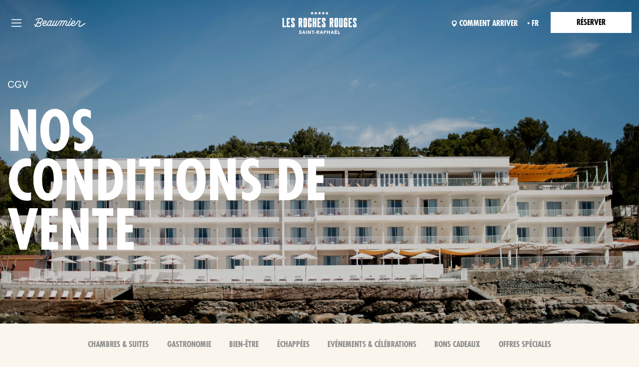

--- FILE ---
content_type: text/html; charset=utf-8
request_url: https://www.beaumier.com/fr/proprietes/hotel-les-roches-rouges/conditions-generales-de-vente/
body_size: 33219
content:


<!DOCTYPE html>

<html lang="fr">
<head>
    <!-- OptanonConsentNoticeStart -->
    <!-- OptanonConsentNoticeEnd -->

    


<!-- Google Tag Manager -->
<script>
    (function(w,d,s,l,i){w[l]=w[l]||[];w[l].push({'gtm.start':
    new Date().getTime(),event:'gtm.js'});var f=d.getElementsByTagName(s)[0],
    j=d.createElement(s),dl=l!='dataLayer'?'&l='+l:'';j.async=true;j.src=
    'https://msr.beaumier.com/h71dyy5ywv7xi96.js?awl='+i.replace(/^GTM-/, '')+dl;f.parentNode.insertBefore(j,f);
    })(window,document,'script','dataLayer', 'GTM-W7GNH5B');</script>
<!-- End Google Tag Manager -->



    
    
        <link href="/sc/098269b5.651dd0da.982c50ed.87ec67c0.786ae8a5.1354e4b6.bd01c3c6.84ac9cb3.a46db5a8.24c3447e.5d42c370.2e77a275.css.v202601151" rel="stylesheet">
    

    <meta name="viewport" content="width=device-width, initial-scale=1, maximum-scale=1, user-scalable=no" />


    <link rel="icon" type="image/png" href="/media/0vjmhqsf/favicon.ico">

    <meta name="apple-mobile-web-app-title" content="Beaumier">
    <link rel="apple-touch-icon" sizes="180x180" href="/media/cw4czmiq/favicon-mobile-sharing.ico">

    <link rel="icon" type="image/png" sizes="32x32" href="/favicon-32x32.png">
    <link rel="icon" type="image/png" sizes="16x16" href="/favicon-16x16.png">
    <link rel="manifest" href="/site.webmanifest">
    <meta name="msapplication-TileColor" content="#da532c">
    <meta name="theme-color" content="#ffffff">

    
            <title>R&#xE9;servation &amp; Conditions | Les Roches Rouges, Saint-Rapha&#xEB;l</title>
            <meta name="description" content="Consultez les conditions de r&#xE9;servation, politique d&#x27;annulation et modalit&#xE9;s de s&#xE9;jour pour votre escapade en h&#xF4;tel de bord de mer sur la C&#xF4;te d&#x27;Azur." />
            <link rel="canonical" href="https://www.beaumier.com/fr/proprietes/hotel-les-roches-rouges/conditions-generales-de-vente/" />
        <meta name="robots" content="FOLLOW, INDEX" />
            <meta property="og:title" content="R&#xE9;servation &amp; Conditions | Les Roches Rouges, Saint-Rapha&#xEB;l" />
            <meta property="og:description" content="Consultez les conditions de r&#xE9;servation, politique d&#x27;annulation et modalit&#xE9;s de s&#xE9;jour pour votre escapade en h&#xF4;tel de bord de mer sur la C&#xF4;te d&#x27;Azur." />
            <link rel="alternate" hreflang="en" href="https://www.beaumier.com/en/properties/les-roches-rouges-hotel/general-sales-conditions/" />
                <link rel="alternate" hreflang="x-default" href="https://www.beaumier.com/en/properties/les-roches-rouges-hotel/general-sales-conditions/" />
            <link rel="alternate" hreflang="fr" href="https://www.beaumier.com/fr/proprietes/hotel-les-roches-rouges/conditions-generales-de-vente/" />
            <link rel="alternate" hreflang="de" href="https://www.beaumier.com/de/properties/les-roches-rouges-hotel/agb/" />
            <link rel="alternate" hreflang="es" href="https://www.beaumier.com/es/propiedades/les-roches-rouges-hotel/condiciones-generales-de-venta/" />


    

        <link rel="preload" as="image" href="https://beaumier-cdn-c9e4bwf6evdhcdaw.z01.azurefd.net/media/52zbyfze/1w2a6624-copie.jpg" />
        <link rel="preload" as="image" href="https://beaumier-cdn-c9e4bwf6evdhcdaw.z01.azurefd.net/media/1q0flwkh/footers_1920x1080_lesrochesrouges_2.jpg" />



    

    

    



    
    <script src='/App_Plugins/UmbracoForms/Assets/promise-polyfill/dist/polyfill.min.js' type='application/javascript'></script><script src='/App_Plugins/UmbracoForms/Assets/aspnet-client-validation/dist/aspnet-validation.min.js' type='application/javascript'></script>

</head>
<body class="page hotel-page" onclick>
    

<script>
    // Define dataLayer and the gtag function.
    window.dataLayer = window.dataLayer || [];
    function gtag() { dataLayer.push(arguments); }

    // Default ad_storage to 'denied'.
    gtag('consent', 'default', {
        'ad_storage': 'denied'
    });
</script>

<!-- Google Tag Manager (noscript) -->
<noscript>
    <iframe src="https://msr.beaumier.com/ns.html?id=GTM-W7GNH5B" height="0" width="0" style="display:none;visibility:hidden"></iframe>
</noscript>

<!-- End Google Tag Manager (noscript) -->



    <input type="hidden" value="fr-FR" id="cultureCode" />
    




<div id="navigation" v-cloak>
    <div class="navigation "
         data-configId="5111"
         v-bind:class="{'on' : isMenuOpen || isReservationOpen || isHotelsOpen}">

        <div class="container-xxl">
            <div class="row justify-content-between ps-xxl-4 pe-xxl-4">

                <div class="fit-content-down-sm col-sm-8  d-flex justify-content-start align-content-center">

                        <button v-if="!isMenuOpen" class="burger futura bold size-50 burger-nav   " v-on:click="onToggleMenu(true)">&nbsp</button>
                        <button v-cloak v-else class="burger on futura bold size-50 animate__animated animate__bounceIn burger-nav   " v-on:click="onToggleMenu(false)">&nbsp</button>
                    <div class="navbar-left-logo ms-3 d-none d-lg-flex">
                        <a class="navbar-left-logo-wrapper" href="/fr/">
                            <img class="navbar-left-logo--white"
                                 src="/imgs/beaumier-logo.svg" />

                            <img class="navbar-left-logo--black"
                                 src="/imgs/beaumier-logo-invert.svg" />
                        </a>

                    </div>






                </div>

                <div class="col-10 col-sm-8 d-flex justify-content-center align-content-center flex-grow-1">

                    <a class="w-100 d-flex justify-content-center align-items-center hotel-page-logo   " href="/fr/proprietes/hotel-les-roches-rouges/">
                        <span class="d-flex justify-content-center align-items-center logo-normal">


                            <img class="logo " src="https://beaumier-cdn-c9e4bwf6evdhcdaw.z01.azurefd.net/media/r4wmpeer/rochesrouges-white.svg" />
                        </span>

                        <span class="d-flex justify-content-center align-items-center logo-invert d-none">
                            <img class="logo logo--on " src="https://beaumier-cdn-c9e4bwf6evdhcdaw.z01.azurefd.net/media/v2ubcikw/rochesrouges-color.svg" />
                        </span>
                    </a>

                </div>
                <div class="fit-content-down-sm col-10 col-sm-8 d-flex justify-content-end align-content-center modal-menu-toggles">
                    <ul class="d-flex align-items-center modal-menu-toggles-list textless-sm">

                            <li class="location mt-1 d-block">
                                <a href="/fr/proprietes/hotel-les-roches-rouges/comment-arriver/" class="futura bold size-50">
                                    <span class="d-none  d-md-inline">
                                        Comment arriver
                                    </span>
                                    <span class="d-inline d-md-none">
                                        &nbsp
                                    </span>
                                </a>
                            </li>

                        <li class="futura bold size-50 d-none d-lg-block mt-1">
                            


<div class="culture-picker">


    <a class="symbol futura bold size-50">fr</a>
    <ul class="language-dropdown ul-dropdown">
            <li class="li-dropdown">

                    <a class="culture-picker-language futura bold size-40"
                        href="https://www.beaumier.com/en/properties/les-roches-rouges-hotel/general-sales-conditions/">
                        <p>EN</p>
                    </a>

            </li>
            <li class="li-dropdown">


            </li>
            <li class="li-dropdown">

                    <a class="culture-picker-language futura bold size-40"
                        href="https://www.beaumier.com/de/properties/les-roches-rouges-hotel/agb/">
                        <p> DE</p>

                    </a>

            </li>
            <li class="li-dropdown">

                    <a class="culture-picker-language futura bold size-40"
                       href="https://www.beaumier.com/es/propiedades/les-roches-rouges-hotel/condiciones-generales-de-venta/">
                        <p> ES</p>

                    </a>

            </li>
    </ul>
</div>



                        </li>




                        <li class="me-0 d-flex justify-content-end flex-column align-items-center">


                                <div>
                                    <button v-if="!isReservationOpen" class="btn btn--boxed futura bold size-50 btn-reservation" v-on:click="onToggleReservation(true)">R&#xE9;server</button>
                                    <button v-else class="btn btn--boxed futura bold size-50  btn-reservation animate__animated animate__bounceIn" v-on:click="onToggleReservation(false)">Fermez</button>
                                </div>

                        </li>
                    </ul>
                </div>

            </div>
        </div>




            <div class="modal join-modal" id="join-modal" tabindex="-1" aria-hidden="true">

                <div class="modal-dialog mx-auto" role="document">
                    <div class="modal-content">
                        <div class="modal-body  p-0">

                            <button v-on:click="hideJoinModal()" type="button" class="btn-close" data-bs-dismiss="modal" aria-label="Close"></button>
                            <div class="row flex-lg-row-reverse g-0 h-100">
                                <div class="col-lg-12 modal-media-wrapper">
                                        
<div class="block-list">

        <div id="carousel_mlepjd" class="carousel carousel-fade" data-bs-ride=carousel>
            
            <div class="carousel-inner" >
                    <div class="carousel-item active" data-bs-interval=5000>
                        

	<div class="bi_image">

<span role="img" class="has-bg-image bg-full bg-image-1400" style="background-image:url('https://beaumier-cdn-c9e4bwf6evdhcdaw.z01.azurefd.net/media/uzed1zoc/beaumier_hal_20241222_fb_breakfast_bureauapo-11.jpg?rmode=crop&width=770&height=700')" ></span><span role="img" class="has-bg-image bg-full bg-image-1200" style="background-image:url('https://beaumier-cdn-c9e4bwf6evdhcdaw.z01.azurefd.net/media/uzed1zoc/beaumier_hal_20241222_fb_breakfast_bureauapo-11.jpg?rmode=crop&width=630&height=573')" ></span><span role="img" class="has-bg-image bg-full bg-image-992" style="background-image:url('https://beaumier-cdn-c9e4bwf6evdhcdaw.z01.azurefd.net/media/uzed1zoc/beaumier_hal_20241222_fb_breakfast_bureauapo-11.jpg?rmode=crop&width=540&height=491')" ></span><span role="img" class="has-bg-image bg-full bg-image-768" style="background-image:url('https://beaumier-cdn-c9e4bwf6evdhcdaw.z01.azurefd.net/media/uzed1zoc/beaumier_hal_20241222_fb_breakfast_bureauapo-11.jpg?rmode=crop&width=700&height=220')" ></span><span role="img" class="has-bg-image bg-full bg-image-576" style="background-image:url('https://beaumier-cdn-c9e4bwf6evdhcdaw.z01.azurefd.net/media/uzed1zoc/beaumier_hal_20241222_fb_breakfast_bureauapo-11.jpg?rmode=crop&width=560&height=220')" ></span><span role="img" class="has-bg-image bg-full bg-image-320" style="background-image:url('https://beaumier-cdn-c9e4bwf6evdhcdaw.z01.azurefd.net/media/uzed1zoc/beaumier_hal_20241222_fb_breakfast_bureauapo-11.jpg?rmode=crop&width=400&height=220')" ></span>	</div>

                    </div>
                    <div class="carousel-item " data-bs-interval=5000>
                        

	<div class="bi_image">

<span role="img" class="has-bg-image bg-full bg-image-1400" style="background-image:url('https://beaumier-cdn-c9e4bwf6evdhcdaw.z01.azurefd.net/media/pieiorwe/11827832-diaporama.jpg?rmode=crop&width=770&height=700')" ></span><span role="img" class="has-bg-image bg-full bg-image-1200" style="background-image:url('https://beaumier-cdn-c9e4bwf6evdhcdaw.z01.azurefd.net/media/pieiorwe/11827832-diaporama.jpg?rmode=crop&width=630&height=573')" ></span><span role="img" class="has-bg-image bg-full bg-image-992" style="background-image:url('https://beaumier-cdn-c9e4bwf6evdhcdaw.z01.azurefd.net/media/pieiorwe/11827832-diaporama.jpg?rmode=crop&width=540&height=491')" ></span><span role="img" class="has-bg-image bg-full bg-image-768" style="background-image:url('https://beaumier-cdn-c9e4bwf6evdhcdaw.z01.azurefd.net/media/pieiorwe/11827832-diaporama.jpg?rmode=crop&width=700&height=220')" ></span><span role="img" class="has-bg-image bg-full bg-image-576" style="background-image:url('https://beaumier-cdn-c9e4bwf6evdhcdaw.z01.azurefd.net/media/pieiorwe/11827832-diaporama.jpg?rmode=crop&width=560&height=220')" ></span><span role="img" class="has-bg-image bg-full bg-image-320" style="background-image:url('https://beaumier-cdn-c9e4bwf6evdhcdaw.z01.azurefd.net/media/pieiorwe/11827832-diaporama.jpg?rmode=crop&width=400&height=220')" ></span>	</div>

                    </div>
            </div>

                <button class="carousel-control-prev" type="button" data-bs-target="#carousel_mlepjd" data-bs-slide="prev">
                    <span class="carousel-control-prev-icon" aria-hidden="true"></span>
                    <span class="visually-hidden">Previous</span>
                </button>
                <button class="carousel-control-next" type="button" data-bs-target="#carousel_mlepjd" data-bs-slide="next">
                    <span class="carousel-control-next-icon" aria-hidden="true"></span>
                    <span class="visually-hidden">Next</span>
                </button>
            
        </div>
    
</div>

                                </div>
                                <div class="col-lg-12 modal-content-wrapper d-block justify-center bg-white">
                                    <div class="modal-text-content h-100 w-100 h-100">
                                        <div class="text-center h-100">
                                            <div class="model-text-content-inner h-100 d-flex flex-column justify-content-center">

                                                 
<div class="text-box">
    
    
    <h2>REJOIGNEZ-NOUS</h2>

        <div class="d-none d-lg-block">
            <p>Actualités, projets, offres, clins d’œil,<br />opportunités, pensées…<br />La communauté Beaumier vit, à plein.<br />Et si nous partagions nos émotions ?<br />Transmettez-nous votre email,<br />recevez notre newsletter et restons liés !</p>
        </div>
        <div class="d-lg-none">
            <p>Actualités, projets, offres, clins d’œil,&nbsp;opportunités, pensées…&nbsp;La communauté Beaumier vit, à plein.&nbsp;Et si nous partagions nos émotions ?&nbsp;Transmettez-nous votre email,&nbsp;recevez notre newsletter et restons liés !</p>
        </div>
    
    


</div>

                                                    <div class="form-container">
                                                        








    <div id="umbraco_form_b4a8b652089140f8acc11d8ae833fdc4" class="umbraco-forms-form signupmodal umbform-signup umbraco-forms-signUp">

<form action="/fr/proprietes/hotel-les-roches-rouges/conditions-generales-de-vente/" enctype="multipart/form-data" id="forme9710bf12f9b4d75b47f39902bdf13b9" method="post"><input data-val="true" data-val-required="The FormId field is required." name="FormId" type="hidden" value="b4a8b652-0891-40f8-acc1-1d8ae833fdc4" /><input data-val="true" data-val-required="The FormName field is required." name="FormName" type="hidden" value="Sign Up - Modal" /><input data-val="true" data-val-required="The RecordId field is required." name="RecordId" type="hidden" value="00000000-0000-0000-0000-000000000000" /><input name="PreviousClicked" type="hidden" value="" /><input name="Theme" type="hidden" value="signUp" />            <input type="hidden" name="FormStep" value="0" />
            <input type="hidden" name="RecordState" value="Q2ZESjhEWFdrc0l5X0tWS3RCS01YUlZIbzlOZEZXbnpHNzJOa2E4Y2dsR0tsMlctcm1mRmFlbUFBVTliSk9BNHY5RUQ0aWdRV0J2RTVqdjN4aDQ5UTlwb1FzajBCNWVwdDFhUnRRbUh5bXo4SFRHX2FNTFdJTDN1X2xILXBTenZRTDVyWFE=" />



<div class="umbraco-forms-page" id="178cceca-22e4-42b3-8297-9eaf0711d0e7">




        <fieldset class="umbraco-forms-fieldset" id="6eaa0fce-9c00-457e-a625-d5dd2c0d33dd">


            <div class="row-fluid">

                    <div class="umbraco-forms-container col-md-12">

                            <div class=" umbraco-forms-field firstname shortanswer mandatory" >



                                            <div class="umbraco-forms-field-wrapper">

                                    <input type="text" name="31934e8e-0a51-4ab1-db01-1f62abe0cbee" id="31934e8e-0a51-4ab1-db01-1f62abe0cbee" data-umb="31934e8e-0a51-4ab1-db01-1f62abe0cbee" class="text " value="" maxlength="255"
        placeholder="Pr&#xE9;nom"  data-val="true"  data-val-required="Please enter your first name"  />






<span class="field-validation-valid" data-valmsg-for="31934e8e-0a51-4ab1-db01-1f62abe0cbee" data-valmsg-replace="true"></span>
                                            </div>

                                        </div>
                            <div class=" umbraco-forms-field lastname shortanswer mandatory alternating" >



                                            <div class="umbraco-forms-field-wrapper">

                                    <input type="text" name="d7aedaa5-1cd4-47e5-d8ab-4dc2303655d8" id="d7aedaa5-1cd4-47e5-d8ab-4dc2303655d8" data-umb="d7aedaa5-1cd4-47e5-d8ab-4dc2303655d8" class="text " value="" maxlength="255"
        placeholder="Nom de famille"  data-val="true"  data-val-required="Please enter your last name"  />






<span class="field-validation-valid" data-valmsg-for="d7aedaa5-1cd4-47e5-d8ab-4dc2303655d8" data-valmsg-replace="true"></span>
                                            </div>

                                        </div>
                            <div class=" umbraco-forms-field email shortanswer mandatory" >



                                            <div class="umbraco-forms-field-wrapper">

                                    <input type="text" name="ac370b31-f3e8-4896-c89e-e42e366df909" id="ac370b31-f3e8-4896-c89e-e42e366df909" data-umb="ac370b31-f3e8-4896-c89e-e42e366df909" class="text " value="" maxlength="255"
        placeholder="E-mail"  data-val="true"  data-val-required="Please enter an email address"  data-val-regex="Please provide a valid value for Email" data-val-regex-pattern="^[a-zA-Z0-9_.+-]+@[a-zA-Z0-9-]+.[a-zA-Z0-9-.]+$"  />






<span class="field-validation-valid" data-valmsg-for="ac370b31-f3e8-4896-c89e-e42e366df909" data-valmsg-replace="true"></span>
                                            </div>

                                        </div>
                            <div class=" umbraco-forms-field terms richtext alternating" >



                                            <div class="umbraco-forms-field-wrapper">

                                    

        <div id="60d34113-f9fc-473e-d583-880aba0eb178" data-umb="60d34113-f9fc-473e-d583-880aba0eb178" class="">
            <p>En vous inscrivant, vous acceptez de recevoir notre newsletter ainsi que des emails commerciaux de notre part. Vous pouvez vous désinscrire à tout moment en cliquant sur le bouton "Désabonnement" situé en bas de chacun de nos emails.
Pour en savoir plus sur la gestion de vos données personnelles et vos droits, veuillez consulter notre <a class="terms-and-conditions" href="/fr/mentions-legales/" target="_blank">Politique de confidentialité</a>.</p>
        </div>



<span class="field-validation-valid" data-valmsg-for="60d34113-f9fc-473e-d583-880aba0eb178" data-valmsg-replace="true"></span>
                                            </div>

                                        </div>
                            <div class=" umbraco-forms-field culture shortanswer" >



                                            <div class="umbraco-forms-field-wrapper">

                                    <input type="text" name="06a5acb1-68a2-492b-9164-9cb39141d50f" id="06a5acb1-68a2-492b-9164-9cb39141d50f" data-umb="06a5acb1-68a2-492b-9164-9cb39141d50f" class="text " value="" maxlength="255"
        />






<span class="field-validation-valid" data-valmsg-for="06a5acb1-68a2-492b-9164-9cb39141d50f" data-valmsg-replace="true"></span>
                                            </div>

                                        </div>

                    </div>
            </div>

        </fieldset>
    <div class="umbraco-forms-navigation row-fluid">

        <div class="col-md-12">
                <input type="submit"
                       class="btn primary"
                       value="S&#x27;inscrire"
                       name="__next"
                       data-umb="submit-forms-form" />
        </div>
    </div>

    <div style="display: none" aria-hidden="true">
        <input type="text" name="b4a8b652089140f8acc11d8ae833fdc4" />
    </div>



</div>



<script>
    document.addEventListener("DOMContentLoaded", function () {
        var form = document.getElementById('umbraco_form_b4a8b652089140f8acc11d8ae833fdc4');
        if (form) {
            var cultureDiv = form.querySelector('.umbraco-forms-field.culture');
            if (cultureDiv) {
                var input = cultureDiv.querySelector('input');
                if (input) {
                    input.value = 'fr-FR';
                } else {
                    console.error('input-err');
                }
            } else {
                console.error('div-err');
            }
        } else {
            console.error('form-err');
        }
    });
</script><input name="__RequestVerificationToken" type="hidden" value="CfDJ8DXWksIy_KVKtBKMXRVHo9MWBrl5ZgcSi6P1MZ2nG5WCpdnwppG9aCzJYaLUaJRWL7jneEL-5GlswxGawwCJHx0-GeITfVFLltgkzJH14QyVvCrTctKJ3M5z-21ZaqrMVKHqdVPnfCj3IqBwePqoTkA" /><input name="ufprt" type="hidden" value="CfDJ8DXWksIy_KVKtBKMXRVHo9OojRe69PG0Xz5R6Ee2z66n5k80gZwN_vfTRbN387DShcPebOTy0iMoLkiiIjarEMyGQx4N10X2h3Y-6FhcLDima6ToRvlunIhnmz1N4wJHH3_20Dt0iL-YVO_8y8KOssk" /></form>




<div class="umbraco-forms-form-config"
     style="display: none"
     data-id="b4a8b652089140f8acc11d8ae833fdc4"
     data-form-element-html-id-prefix=""
     data-serialized-page-button-conditions="{}"
     data-serialized-fieldset-conditions="{}"
     data-serialized-field-conditions="{}"
     data-serialized-fields-not-displayed="{}"
     data-trigger-conditions-check-on="change"></div>

<script type='application/javascript' src='/App_Plugins/UmbracoForms/Assets/themes/default/umbracoforms.js' defer='defer'></script>    </div>

                                                    </div>
                                            </div>
                                        </div>
                                    </div>
                                </div>
                            </div>
                        </div>
                    </div>
                </div>

                <div class="overlay"></div>
            </div>
    </div>

    
<div class="site-main-menu menu hotels-menu h-100 d-flex d-lg-none px-lg-3" v-if="isHotelsOpen" v-cloak>
    <div class="row g-0 w-100 hotels-menu-content">
        <div class="col-24">


                <div class="position-relative all-hotels-image">
                    <span class="has-bg-image bg-full"
                          style="background-image: url('/media/fecpf01z/hrr-swimming-pool-3.jpg?height=200&amp;rnd=133062544118430000')"></span>

                    <span class="overlay" style="opacity: 0.2"></span>

                    <span class="all-hotels-title futura bold ">
                        Tous les h&#xF4;tels
                    </span>
                </div>

            <ul class="py-3 px-4 pb-5 mt-2">

                            <li class=" d-flex mb-2">
                                <a href="/fr/proprietes/grand-hotel-belvedere/" class="all-hotels-link d-flex flex-column h-100 w-100">
                                    <span class="futura text-uppercase size-50 d-block region">La Suisse&nbsp;&nbsp;-&nbsp;&nbsp;Alpes Suisses</span>
                                    <span class="futura bold size-10">Grand Hotel Belvedere</span>
                                </a>
                            </li>
                            <li class=" d-flex mb-2">
                                <a href="/fr/proprietes/hotel-alpaga/" class="all-hotels-link d-flex flex-column h-100 w-100">
                                    <span class="futura text-uppercase size-50 d-block region">France&nbsp;&nbsp;-&nbsp;&nbsp;Meg&#xE8;ve</span>
                                    <span class="futura bold size-10">L&#x2019;Alpaga</span>
                                </a>
                            </li>
                            <li class=" d-flex mb-2">
                                <a href="/fr/proprietes/hotel-les-roches-rouges/" class="all-hotels-link d-flex flex-column h-100 w-100">
                                    <span class="futura text-uppercase size-50 d-block region">France&nbsp;&nbsp;-&nbsp;&nbsp;Saint-Rapha&#xEB;l</span>
                                    <span class="futura bold size-10">Les Roches Rouges</span>
                                </a>
                            </li>
                            <li class=" d-flex mb-2">
                                <a href="/fr/proprietes/hotel-les-3-vallees/" class="all-hotels-link d-flex flex-column h-100 w-100">
                                    <span class="futura text-uppercase size-50 d-block region">France&nbsp;&nbsp;-&nbsp;&nbsp;Courchevel</span>
                                    <span class="futura bold size-10">Les 3 Vall&#xE9;es</span>
                                </a>
                            </li>
                            <li class=" d-flex mb-2">
                                <a href="/fr/proprietes/hotel-le-val-thorens/" class="all-hotels-link d-flex flex-column h-100 w-100">
                                    <span class="futura text-uppercase size-50 d-block region">France&nbsp;&nbsp;-&nbsp;&nbsp;Val Thorens</span>
                                    <span class="futura bold size-10">Le Val Thorens</span>
                                </a>
                            </li>
                            <li class=" d-flex mb-2">
                                <a href="/fr/proprietes/hotel-le-fitz-roy/" class="all-hotels-link d-flex flex-column h-100 w-100">
                                    <span class="futura text-uppercase size-50 d-block region">France&nbsp;&nbsp;-&nbsp;&nbsp;Val Thorens</span>
                                    <span class="futura bold size-10">Le Fitz Roy</span>
                                </a>
                            </li>
                            <li class=" d-flex mb-2">
                                <a href="/fr/proprietes/hotel-capelongue/" class="all-hotels-link d-flex flex-column h-100 w-100">
                                    <span class="futura text-uppercase size-50 d-block region">France&nbsp;&nbsp;-&nbsp;&nbsp;Bonnieux</span>
                                    <span class="futura bold size-10">Capelongue</span>
                                </a>
                            </li>
                            <li class=" d-flex mb-2">
                                <a href="/fr/proprietes/hotel-le-moulin/" class="all-hotels-link d-flex flex-column h-100 w-100">
                                    <span class="futura text-uppercase size-50 d-block region">France&nbsp;&nbsp;-&nbsp;&nbsp;Lourmarin</span>
                                    <span class="futura bold size-10">Le Moulin</span>
                                </a>
                            </li>
                            <li class=" d-flex mb-2">
                                <a href="/fr/proprietes/villa-le-galinier/" class="all-hotels-link d-flex flex-column h-100 w-100">
                                    <span class="futura text-uppercase size-50 d-block region">France&nbsp;&nbsp;-&nbsp;&nbsp;Lourmarin</span>
                                    <span class="futura bold size-10">Le Galinier</span>
                                </a>
                            </li>
                            <li class=" d-flex mb-2">
                                <a href="/fr/proprietes/petunia/" class="all-hotels-link d-flex flex-column h-100 w-100">
                                    <span class="futura text-uppercase size-50 d-block region">Espagne&nbsp;&nbsp;-&nbsp;&nbsp;Ibiza</span>
                                    <span class="futura bold size-10">Petunia</span>
                                </a>
                            </li>

            </ul>

        </div>

    </div>
</div>

<span id="firstItemWithSubLinksIdx" class="d-none" data-firstItemWithSubLinksIdx="0"></span>

<div class="site-main-menu menu h-100 d-flex px-lg-3" v-if="isMenuOpen" v-cloak>
    <input id="defaultImagePath" type="hidden" value="/media/m23clvad/beaumier_hgb_20241217_views_lucasdutertry-6.jpg?width=1120&amp;height=625&amp;rnd=134060307364300000" />

    <div class="container">
        <div class="row">
            <div class="col-24 col-lg-12 d-flex flex-column justify-content-start mb-lg-5 mb-4 mb-lg-0 position-relative">


                    <div class="mb-lg-4 mb-3">
                        <a class="text-decoration-none" style="color:#212529" href="https://www.beaumier.com/fr/">
                            <span class="futura size-20">D&#xC9;COUVREZ BEAUMIER</span>
                        </a>
                    </div>

                <ul class="menu-items menu-items--primary mb-lg-4 mb-3">

                                <li v-on:mouseover="setActive('0', [0,1,2], '0')"
                                    v-on:mouseout="setInactive('0')"
                                    class=" link-expandable  active">

                                        <a href="/fr/nos-hotels/"
                                           class="d-none d-lg-flex align-items-center justify-content-between"
                                           v-on:mouseover="onSetImage('/media/m23clvad/beaumier_hgb_20241217_views_lucasdutertry-6.jpg?width=1120&amp;height=625&amp;rnd=134060307364300000')"
                                           v-on:mouseleave="onSetImage('/media/m23clvad/beaumier_hgb_20241217_views_lucasdutertry-6.jpg?width=1120&amp;height=625&amp;rnd=134060307364300000')">
                                            Destinations

                                                <i style="font-size: 18px;" class="fa-solid fa-chevron-right me-3"></i>
                                        </a>

                                        <span v-on:click="toggleMenuElement('0')"
                                              class="d-lg-none d-flex align-items-center justify-content-between item-primary cursor-pointer">
                                            Destinations
                                            <i style="font-size: 18px;" class="fa-solid fa-chevron-right me-3"></i>
                                        </span>
                                        <ul :class="{ 'active-desktop': menuSubItemActiveIndex == '0' }"
                                            class="menu-items menu-items--sublinks mb-lg-4 mb-3 ps-xl-5 ps-lg-4 pt-lg-5 mt-lg-2"
                                            v-bind:class="{active : activeIndex === '0'}">
                                            <li>
                                                <span v-on:click="activeIndex = null"
                                                      class="d-lg-none cursor-pointer d-block mb-4 text-uppercase">
                                                    <i style="font-size: 16px;" class="fa-solid fa-chevron-left me-2"></i>
                                                    Retour
                                                </span>
                                            </li>

                                                    <li class="mb-0 ">
                                                        <a href="/fr/proprietes/grand-hotel-belvedere/" class="pb-2"
                                                           v-on:mouseover="onSetImage('/media/sejm5c1v/20241126_hgb_rooms_lucasdutertry-67.jpg?width=1120&amp;height=625&amp;rnd=134060321181470000')"
                                                           v-on:mouseleave="onSetImage('/media/m23clvad/beaumier_hgb_20241217_views_lucasdutertry-6.jpg?width=1120&amp;height=625&amp;rnd=134060307364300000')">
                                                                <span class="futura text-uppercase size-40 d-block region">SUISSE - WENGEN</span>

                                                            <span>Grand Hotel Belvedere</span>
                                                        </a>
                                                    </li>
                                                    <li class="mb-0 ">
                                                        <a href="/fr/proprietes/hotel-alpaga/" class="pb-2"
                                                           v-on:mouseover="onSetImage('/media/kktbs5zz/beaumier_alpaga_winter_exterior_benoitlinero_am2a7539.jpg?width=1120&amp;height=625&amp;rnd=134060338679770000')"
                                                           v-on:mouseleave="onSetImage('/media/m23clvad/beaumier_hgb_20241217_views_lucasdutertry-6.jpg?width=1120&amp;height=625&amp;rnd=134060307364300000')">
                                                                <span class="futura text-uppercase size-40 d-block region">France  -  Meg&#xE8;ve</span>

                                                            <span>L&#x27;Alpaga</span>
                                                        </a>
                                                    </li>
                                                    <li class="mb-0 ">
                                                        <a href="/fr/proprietes/hotel-le-val-thorens/" class="pb-2"
                                                           v-on:mouseover="onSetImage('/media/2qnjlxdl/hvt.png?width=1120&amp;height=625&amp;rnd=133778701818530000')"
                                                           v-on:mouseleave="onSetImage('/media/m23clvad/beaumier_hgb_20241217_views_lucasdutertry-6.jpg?width=1120&amp;height=625&amp;rnd=134060307364300000')">
                                                                <span class="futura text-uppercase size-40 d-block region">France  -  Val Thorens</span>

                                                            <span>Le Val Thorens</span>
                                                        </a>
                                                    </li>
                                                    <li class="mb-0 ">
                                                        <a href="/fr/proprietes/hotel-le-fitz-roy/" class="pb-2"
                                                           v-on:mouseover="onSetImage('/media/r1afrk14/hfr.png?width=1120&amp;height=625&amp;rnd=133778703320730000')"
                                                           v-on:mouseleave="onSetImage('/media/m23clvad/beaumier_hgb_20241217_views_lucasdutertry-6.jpg?width=1120&amp;height=625&amp;rnd=134060307364300000')">
                                                                <span class="futura text-uppercase size-40 d-block region">France  -  Val Thorens</span>

                                                            <span>Le Fitz Roy</span>
                                                        </a>
                                                    </li>
                                                    <li class="mb-0 ">
                                                        <a href="/fr/proprietes/hotel-les-3-vallees/" class="pb-2"
                                                           v-on:mouseover="onSetImage('/media/skpixedd/lin_5733.jpg?width=1120&amp;height=625&amp;rnd=133778696571870000')"
                                                           v-on:mouseleave="onSetImage('/media/m23clvad/beaumier_hgb_20241217_views_lucasdutertry-6.jpg?width=1120&amp;height=625&amp;rnd=134060307364300000')">
                                                                <span class="futura text-uppercase size-40 d-block region">France - Courchevel</span>

                                                            <span>Les 3 Vall&#xE9;es</span>
                                                        </a>
                                                    </li>
                                                    <li class="mb-0 ">
                                                        <a href="/fr/proprietes/hotel-les-roches-rouges/" class="pb-2"
                                                           v-on:mouseover="onSetImage('/media/olkpv4w0/hrr.png?width=1120&amp;height=625&amp;rnd=133778702405100000')"
                                                           v-on:mouseleave="onSetImage('/media/m23clvad/beaumier_hgb_20241217_views_lucasdutertry-6.jpg?width=1120&amp;height=625&amp;rnd=134060307364300000')">
                                                                <span class="futura text-uppercase size-40 d-block region">France  -  Saint-Rapha&#xEB;l</span>

                                                            <span>Les Roches Rouges</span>
                                                        </a>
                                                    </li>
                                                    <li class="mb-0 ">
                                                        <a href="/fr/proprietes/petunia/" class="pb-2"
                                                           v-on:mouseover="onSetImage('/media/k3acem33/beaumier_ibiza_petunia_benoitlinero_room_bougainvilliersuite60_l1030389-2.jpg?width=1120&amp;height=625&amp;rnd=133640548827770000')"
                                                           v-on:mouseleave="onSetImage('/media/m23clvad/beaumier_hgb_20241217_views_lucasdutertry-6.jpg?width=1120&amp;height=625&amp;rnd=134060307364300000')">
                                                                <span class="futura text-uppercase size-40 d-block region">Espagne  -  Ibiza</span>

                                                            <span>Petunia</span>
                                                        </a>
                                                    </li>
                                                    <li class="mb-0 ">
                                                        <a href="/fr/proprietes/hotel-capelongue/" class="pb-2"
                                                           v-on:mouseover="onSetImage('/media/mrihxecs/capelongue-bonnieux-31-2.jpg?width=1120&amp;height=625&amp;rnd=133778697292230000')"
                                                           v-on:mouseleave="onSetImage('/media/m23clvad/beaumier_hgb_20241217_views_lucasdutertry-6.jpg?width=1120&amp;height=625&amp;rnd=134060307364300000')">
                                                                <span class="futura text-uppercase size-40 d-block region">France  -  Bonnieux</span>

                                                            <span>Capelongue</span>
                                                        </a>
                                                    </li>
                                                    <li class="mb-0 ">
                                                        <a href="/fr/proprietes/hotel-le-moulin/" class="pb-2"
                                                           v-on:mouseover="onSetImage('/media/l0lmmouv/beaumier-lemoulin-20230518-guestroom-beaumiersuite-benoitlinero-l1010590.jpg?width=1120&amp;height=625&amp;rnd=134093994697370000')"
                                                           v-on:mouseleave="onSetImage('/media/m23clvad/beaumier_hgb_20241217_views_lucasdutertry-6.jpg?width=1120&amp;height=625&amp;rnd=134060307364300000')">
                                                                <span class="futura text-uppercase size-40 d-block region">France  -  Lourmarin</span>

                                                            <span>Le Moulin</span>
                                                        </a>
                                                    </li>
                                                    <li class="mb-0 ">
                                                        <a href="/fr/proprietes/villa-le-galinier/" class="pb-2"
                                                           v-on:mouseover="onSetImage('/media/oyepuiiu/hlg.png?width=1120&amp;height=625&amp;rnd=133778698425330000')"
                                                           v-on:mouseleave="onSetImage('/media/m23clvad/beaumier_hgb_20241217_views_lucasdutertry-6.jpg?width=1120&amp;height=625&amp;rnd=134060307364300000')">
                                                                <span class="futura text-uppercase size-40 d-block region">France  -  Lourmarin</span>

                                                            <span>Le Galinier</span>
                                                        </a>
                                                    </li>
                                        </ul>
                                </li>
                                <li v-on:mouseover="setActive('1', [0,1,2], '0')"
                                    v-on:mouseout="setInactive('0')"
                                    class=" link-expandable  ">

                                        <a href="/fr/gastronomie/"
                                           class="d-none d-lg-flex align-items-center justify-content-between"
                                           v-on:mouseover="onSetImage('/media/tftftbvr/gastronomyheader.jpg?width=1120&amp;height=625&amp;rnd=133232704376430000')"
                                           v-on:mouseleave="onSetImage('/media/m23clvad/beaumier_hgb_20241217_views_lucasdutertry-6.jpg?width=1120&amp;height=625&amp;rnd=134060307364300000')">
                                            Gastronomie

                                                <i style="font-size: 18px;" class="fa-solid fa-chevron-right me-3"></i>
                                        </a>

                                        <span v-on:click="toggleMenuElement('1')"
                                              class="d-lg-none d-flex align-items-center justify-content-between item-primary cursor-pointer">
                                            Gastronomie
                                            <i style="font-size: 18px;" class="fa-solid fa-chevron-right me-3"></i>
                                        </span>
                                        <ul :class="{ 'active-desktop': menuSubItemActiveIndex == '1' }"
                                            class="menu-items menu-items--sublinks mb-lg-4 mb-3 ps-xl-5 ps-lg-4 pt-lg-5 mt-lg-2"
                                            v-bind:class="{active : activeIndex === '1'}">
                                            <li>
                                                <span v-on:click="activeIndex = null"
                                                      class="d-lg-none cursor-pointer d-block mb-4 text-uppercase">
                                                    <i style="font-size: 16px;" class="fa-solid fa-chevron-left me-2"></i>
                                                    Retour
                                                </span>
                                            </li>

                                                    <li class="mb-0 ">
                                                        <a href="/fr/proprietes/grand-hotel-belvedere/gastronomie/" class="pb-2"
                                                           v-on:mouseover="onSetImage('/media/vo0gjbj1/6cb2ce99-8c59-4552-b38e-745d90b9fe2c.jpeg?width=1120&amp;height=625&amp;rnd=133909290387800000')"
                                                           v-on:mouseleave="onSetImage('/media/m23clvad/beaumier_hgb_20241217_views_lucasdutertry-6.jpg?width=1120&amp;height=625&amp;rnd=134060307364300000')">
                                                                <span class="futura text-uppercase size-40 d-block region">Suisse - Alpes Suisses</span>

                                                            <span>Brasserie Belvedere</span>
                                                        </a>
                                                    </li>
                                                    <li class="mb-0 ">
                                                        <a href="/fr/proprietes/hotel-alpaga/gastronomie/" class="pb-2"
                                                           v-on:mouseover="onSetImage('/media/rjth4d3o/le-bistro-de-lalpaga.png?width=1120&amp;height=625&amp;rnd=133777920639030000')"
                                                           v-on:mouseleave="onSetImage('/media/m23clvad/beaumier_hgb_20241217_views_lucasdutertry-6.jpg?width=1120&amp;height=625&amp;rnd=134060307364300000')">
                                                                <span class="futura text-uppercase size-40 d-block region">Meg&#xE8;ve - Alpes Fran&#xE7;aises</span>

                                                            <span>Le Bistrot de L&#x2019;Alpaga</span>
                                                        </a>
                                                    </li>
                                                    <li class="mb-0 ">
                                                        <a href="/fr/proprietes/hotel-alpaga/gastronomie/" class="pb-2"
                                                           v-on:mouseover="onSetImage('/media/yuodkfxf/la-table-de-lalpaga.png?width=1120&amp;height=625&amp;rnd=133777921653500000')"
                                                           v-on:mouseleave="onSetImage('/media/m23clvad/beaumier_hgb_20241217_views_lucasdutertry-6.jpg?width=1120&amp;height=625&amp;rnd=134060307364300000')">
                                                                <span class="futura text-uppercase size-40 d-block region">Meg&#xE8;ve - Alpes Fran&#xE7;aises</span>

                                                            <span>La Table de L&#x2019;Alpaga</span>
                                                        </a>
                                                    </li>
                                                    <li class="mb-0 ">
                                                        <a href="/fr/proprietes/hotel-le-val-thorens/gastronomie/" class="pb-2"
                                                           v-on:mouseover="onSetImage('/media/22vbiz5z/la-fondue.png?width=1120&amp;height=625&amp;rnd=133777922198500000')"
                                                           v-on:mouseleave="onSetImage('/media/m23clvad/beaumier_hgb_20241217_views_lucasdutertry-6.jpg?width=1120&amp;height=625&amp;rnd=134060307364300000')">
                                                                <span class="futura text-uppercase size-40 d-block region">Val Thorens - Alpes Fran&#xE7;aises</span>

                                                            <span>La Fondue</span>
                                                        </a>
                                                    </li>
                                                    <li class="mb-0 ">
                                                        <a href="/fr/proprietes/hotel-le-val-thorens/gastronomie/" class="pb-2"
                                                           v-on:mouseover="onSetImage('/media/3xaldiek/la-brasserie-de-val-thorens.png?width=1120&amp;height=625&amp;rnd=133777922588670000')"
                                                           v-on:mouseleave="onSetImage('/media/m23clvad/beaumier_hgb_20241217_views_lucasdutertry-6.jpg?width=1120&amp;height=625&amp;rnd=134060307364300000')">
                                                                <span class="futura text-uppercase size-40 d-block region">Val Thorens - Alpes Fran&#xE7;aises</span>

                                                            <span>La Brasserie du Val Thorens</span>
                                                        </a>
                                                    </li>
                                                    <li class="mb-0 ">
                                                        <a href="/fr/proprietes/hotel-le-fitz-roy/gastronomie/" class="pb-2"
                                                           v-on:mouseover="onSetImage('/media/yz1i0g3k/le-fitz-roy.png?width=1120&amp;height=625&amp;rnd=133777920189930000')"
                                                           v-on:mouseleave="onSetImage('/media/m23clvad/beaumier_hgb_20241217_views_lucasdutertry-6.jpg?width=1120&amp;height=625&amp;rnd=134060307364300000')">
                                                                <span class="futura text-uppercase size-40 d-block region">Val Thorens - Alpes Fran&#xE7;aises</span>

                                                            <span>Beca</span>
                                                        </a>
                                                    </li>
                                                    <li class="mb-0 ">
                                                        <a href="/fr/proprietes/hotel-les-roches-rouges/gastronomie/" class="pb-2"
                                                           v-on:mouseover="onSetImage('/media/aaqh2lrf/recif.png?width=1120&amp;height=625&amp;rnd=133777925545370000')"
                                                           v-on:mouseleave="onSetImage('/media/m23clvad/beaumier_hgb_20241217_views_lucasdutertry-6.jpg?width=1120&amp;height=625&amp;rnd=134060307364300000')">
                                                                <span class="futura text-uppercase size-40 d-block region">Saint-Rapha&#xEB;l - French Riviera</span>

                                                            <span>R&#xE9;cif</span>
                                                        </a>
                                                    </li>
                                                    <li class="mb-0 ">
                                                        <a href="/fr/proprietes/hotel-les-roches-rouges/gastronomie/" class="pb-2"
                                                           v-on:mouseover="onSetImage('/media/esjpagbd/la-plage.png?width=1120&amp;height=625&amp;rnd=133777921956900000')"
                                                           v-on:mouseleave="onSetImage('/media/m23clvad/beaumier_hgb_20241217_views_lucasdutertry-6.jpg?width=1120&amp;height=625&amp;rnd=134060307364300000')">
                                                                <span class="futura text-uppercase size-40 d-block region">Saint-Rapha&#xEB;l - French Riviera</span>

                                                            <span>Estelo</span>
                                                        </a>
                                                    </li>
                                                    <li class="mb-0 ">
                                                        <a href="/fr/proprietes/hotel-les-roches-rouges/gastronomie/" class="pb-2"
                                                           v-on:mouseover="onSetImage('/media/tsip5dfa/la-cabane.png?width=1120&amp;height=625&amp;rnd=133777922366900000')"
                                                           v-on:mouseleave="onSetImage('/media/m23clvad/beaumier_hgb_20241217_views_lucasdutertry-6.jpg?width=1120&amp;height=625&amp;rnd=134060307364300000')">
                                                                <span class="futura text-uppercase size-40 d-block region">Saint-Rapha&#xEB;l - French Riviera</span>

                                                            <span>La Chicoula</span>
                                                        </a>
                                                    </li>
                                                    <li class="mb-0 ">
                                                        <a href="/fr/proprietes/hotel-capelongue/gastronomie/" class="pb-2"
                                                           v-on:mouseover="onSetImage('/media/m1fhgjhc/bastide.png?width=1120&amp;height=625&amp;rnd=133777923191530000')"
                                                           v-on:mouseleave="onSetImage('/media/m23clvad/beaumier_hgb_20241217_views_lucasdutertry-6.jpg?width=1120&amp;height=625&amp;rnd=134060307364300000')">
                                                                <span class="futura text-uppercase size-40 d-block region">Bonnieux - Provence</span>

                                                            <span>La Bastide</span>
                                                        </a>
                                                    </li>
                                                    <li class="mb-0 ">
                                                        <a href="/fr/proprietes/hotel-capelongue/gastronomie/" class="pb-2"
                                                           v-on:mouseover="onSetImage('/media/sfoakbit/20240503_hcl-opening-239.webp?width=1120&amp;height=625&amp;rnd=133882297095270000')"
                                                           v-on:mouseleave="onSetImage('/media/m23clvad/beaumier_hgb_20241217_views_lucasdutertry-6.jpg?width=1120&amp;height=625&amp;rnd=134060307364300000')">
                                                                <span class="futura text-uppercase size-40 d-block region">Bonnieux - Provence</span>

                                                            <span>La Bergerie</span>
                                                        </a>
                                                    </li>
                                                    <li class="mb-0 ">
                                                        <a href="/fr/proprietes/hotel-le-moulin/gastronomie/" class="pb-2"
                                                           v-on:mouseover="onSetImage('/media/ak4o5a4l/bacheto.png?width=1120&amp;height=625&amp;rnd=133777923469000000')"
                                                           v-on:mouseleave="onSetImage('/media/m23clvad/beaumier_hgb_20241217_views_lucasdutertry-6.jpg?width=1120&amp;height=625&amp;rnd=134060307364300000')">
                                                                <span class="futura text-uppercase size-40 d-block region">Lourmarin - Provence</span>

                                                            <span>Bacheto</span>
                                                        </a>
                                                    </li>
                                                    <li class="mb-0 ">
                                                        <a href="/fr/proprietes/petunia/gastronomie/" class="pb-2"
                                                           v-on:mouseover="onSetImage('/media/jpumrxyu/beaumier_ibiza_petunia_benoitlinero_lamesadesvedra_l1030326.jpg?width=1120&amp;height=625&amp;rnd=133882302064770000')"
                                                           v-on:mouseleave="onSetImage('/media/m23clvad/beaumier_hgb_20241217_views_lucasdutertry-6.jpg?width=1120&amp;height=625&amp;rnd=134060307364300000')">
                                                                <span class="futura text-uppercase size-40 d-block region">Espagne - Ibiza</span>

                                                            <span>La Mesa d Es Vedr&#xE0;</span>
                                                        </a>
                                                    </li>
                                                    <li class="mb-0 ">
                                                        <a href="/fr/proprietes/petunia/gastronomie/" class="pb-2"
                                                           v-on:mouseover="onSetImage('/media/tdqprbfe/beaumier-petunia-20240521-restaurant-losolivos-benoitlinero-l1030204.jpg?width=1120&amp;height=625&amp;rnd=133882302569130000')"
                                                           v-on:mouseleave="onSetImage('/media/m23clvad/beaumier_hgb_20241217_views_lucasdutertry-6.jpg?width=1120&amp;height=625&amp;rnd=134060307364300000')">
                                                                <span class="futura text-uppercase size-40 d-block region">Espagne - Ibiza</span>

                                                            <span>Los Olivos</span>
                                                        </a>
                                                    </li>
                                                    <li class="mb-0 ">
                                                        <a href="/fr/proprietes/petunia/gastronomie/" class="pb-2"
                                                           v-on:mouseover="onSetImage('/media/zigbqt4h/beaumier-petunia-20240702-restaurant-lamirada-lucasdutertry-2.jpg?width=1120&amp;height=625&amp;rnd=133882302886600000')"
                                                           v-on:mouseleave="onSetImage('/media/m23clvad/beaumier_hgb_20241217_views_lucasdutertry-6.jpg?width=1120&amp;height=625&amp;rnd=134060307364300000')">
                                                                <span class="futura text-uppercase size-40 d-block region">Espagne - Ibiza</span>

                                                            <span>La Mirada</span>
                                                        </a>
                                                    </li>
                                        </ul>
                                </li>
                                <li v-on:mouseover="setActive('2', [0,1,2], '0')"
                                    v-on:mouseout="setInactive('0')"
                                    class=" link-expandable  ">

                                        <a href="/fr/bien-etre/"
                                           class="d-none d-lg-flex align-items-center justify-content-between"
                                           v-on:mouseover="onSetImage('/media/ekihzayh/beaumier-grandhotelbelvedere-20250620-spa-apo-22.jpg?width=1120&amp;height=625&amp;rnd=134060314800200000')"
                                           v-on:mouseleave="onSetImage('/media/m23clvad/beaumier_hgb_20241217_views_lucasdutertry-6.jpg?width=1120&amp;height=625&amp;rnd=134060307364300000')">
                                            Bien-&#xEA;tre

                                                <i style="font-size: 18px;" class="fa-solid fa-chevron-right me-3"></i>
                                        </a>

                                        <span v-on:click="toggleMenuElement('2')"
                                              class="d-lg-none d-flex align-items-center justify-content-between item-primary cursor-pointer">
                                            Bien-&#xEA;tre
                                            <i style="font-size: 18px;" class="fa-solid fa-chevron-right me-3"></i>
                                        </span>
                                        <ul :class="{ 'active-desktop': menuSubItemActiveIndex == '2' }"
                                            class="menu-items menu-items--sublinks mb-lg-4 mb-3 ps-xl-5 ps-lg-4 pt-lg-5 mt-lg-2"
                                            v-bind:class="{active : activeIndex === '2'}">
                                            <li>
                                                <span v-on:click="activeIndex = null"
                                                      class="d-lg-none cursor-pointer d-block mb-4 text-uppercase">
                                                    <i style="font-size: 16px;" class="fa-solid fa-chevron-left me-2"></i>
                                                    Retour
                                                </span>
                                            </li>

                                                    <li class="mb-0 ">
                                                        <a href="/fr/proprietes/grand-hotel-belvedere/bien-etre/" class="pb-2"
                                                           v-on:mouseover="onSetImage('/media/ujzjfigu/beaumier-grandhotelbelvedere-20250620-spa-apo-32.jpg?width=1120&amp;height=625&amp;rnd=134060314792800000')"
                                                           v-on:mouseleave="onSetImage('/media/m23clvad/beaumier_hgb_20241217_views_lucasdutertry-6.jpg?width=1120&amp;height=625&amp;rnd=134060307364300000')">
                                                                <span class="futura text-uppercase size-40 d-block region">Suisse - Wengen</span>

                                                            <span>Grand Hotel Belvedere</span>
                                                        </a>
                                                    </li>
                                                    <li class="mb-0 ">
                                                        <a href="/fr/proprietes/hotel-alpaga/bien-etre/" class="pb-2"
                                                           v-on:mouseover="onSetImage('/media/lnebjr5i/am2a7558-cmjn-300-dpi-benoit-linero-1-b.jpg?width=1120&amp;height=625&amp;rnd=133373641569230000')"
                                                           v-on:mouseleave="onSetImage('/media/m23clvad/beaumier_hgb_20241217_views_lucasdutertry-6.jpg?width=1120&amp;height=625&amp;rnd=134060307364300000')">
                                                                <span class="futura text-uppercase size-40 d-block region">France - Meg&#xE8;ve</span>

                                                            <span>L&#x27;Alpaga</span>
                                                        </a>
                                                    </li>
                                                    <li class="mb-0 ">
                                                        <a href="/fr/proprietes/hotel-le-val-thorens/bien-etre/" target="" class="pb-2"
                                                           v-on:mouseover="onSetImage('/media/5gjhcdqy/lin_5288.jpg?width=1120&amp;height=625&amp;rnd=133372586349870000')"
                                                           v-on:mouseleave="onSetImage('/media/m23clvad/beaumier_hgb_20241217_views_lucasdutertry-6.jpg?width=1120&amp;height=625&amp;rnd=134060307364300000')">
                                                                <span class="futura text-uppercase size-40 d-block region">France - Val Thorens</span>

                                                            <span>Le Val Thorens</span>
                                                        </a>
                                                    </li>
                                                    <li class="mb-0 ">
                                                        <a href="/fr/proprietes/hotel-le-fitz-roy/bien-etre/" class="pb-2"
                                                           v-on:mouseover="onSetImage('/media/4u3owqst/fzr-spa-10.jpg?width=1120&amp;height=625&amp;rnd=133685441954370000')"
                                                           v-on:mouseleave="onSetImage('/media/m23clvad/beaumier_hgb_20241217_views_lucasdutertry-6.jpg?width=1120&amp;height=625&amp;rnd=134060307364300000')">
                                                                <span class="futura text-uppercase size-40 d-block region">France - Val Thorens</span>

                                                            <span>Le Fitz Roy</span>
                                                        </a>
                                                    </li>
                                                    <li class="mb-0 ">
                                                        <a href="/fr/proprietes/hotel-les-3-vallees/bien-etre/" class="pb-2"
                                                           v-on:mouseover="onSetImage('/media/vigj2ozn/hotel-des-trois-vallees-hd-18-benoit-linero.jpg?width=1120&amp;height=625&amp;rnd=133221478821830000')"
                                                           v-on:mouseleave="onSetImage('/media/m23clvad/beaumier_hgb_20241217_views_lucasdutertry-6.jpg?width=1120&amp;height=625&amp;rnd=134060307364300000')">
                                                                <span class="futura text-uppercase size-40 d-block region">France - Courchevel</span>

                                                            <span>Les 3 Vall&#xE9;es</span>
                                                        </a>
                                                    </li>
                                                    <li class="mb-0 ">
                                                        <a href="/fr/proprietes/hotel-les-roches-rouges/bien-etre/" class="pb-2"
                                                           v-on:mouseover="onSetImage('/media/ffdjzprk/hrr-salt-pool-18.jpg?width=1120&amp;height=625&amp;rnd=133225812443030000')"
                                                           v-on:mouseleave="onSetImage('/media/m23clvad/beaumier_hgb_20241217_views_lucasdutertry-6.jpg?width=1120&amp;height=625&amp;rnd=134060307364300000')">
                                                                <span class="futura text-uppercase size-40 d-block region">France - Saint-Rapha&#xEB;l</span>

                                                            <span>Les Roches Rouges</span>
                                                        </a>
                                                    </li>
                                                    <li class="mb-0 ">
                                                        <a href="/fr/proprietes/hotel-capelongue/bien-etre/" class="pb-2"
                                                           v-on:mouseover="onSetImage('/media/drihuqai/l1010278-6.jpg?width=1120&amp;height=625&amp;rnd=133561191491570000')"
                                                           v-on:mouseleave="onSetImage('/media/m23clvad/beaumier_hgb_20241217_views_lucasdutertry-6.jpg?width=1120&amp;height=625&amp;rnd=134060307364300000')">
                                                                <span class="futura text-uppercase size-40 d-block region">France - Bonnieux</span>

                                                            <span>Capelongue</span>
                                                        </a>
                                                    </li>
                                                    <li class="mb-0 ">
                                                        <a href="/fr/proprietes/petunia/bien-etre/" class="pb-2"
                                                           v-on:mouseover="onSetImage('/media/5jrcn0ek/petunia_ne_879b.jpg?width=1120&amp;height=625&amp;rnd=133966362683700000')"
                                                           v-on:mouseleave="onSetImage('/media/m23clvad/beaumier_hgb_20241217_views_lucasdutertry-6.jpg?width=1120&amp;height=625&amp;rnd=134060307364300000')">
                                                                <span class="futura text-uppercase size-40 d-block region">Espagne - Ibiza</span>

                                                            <span>Petunia</span>
                                                        </a>
                                                    </li>
                                                    <li class="mb-0 ">
                                                        <a href="/fr/proprietes/hotel-le-moulin/bien-etre/" class="pb-2"
                                                           v-on:mouseover="onSetImage('/media/oq2hz4b4/20230717_hcl-photos-4-1.jpg?width=1120&amp;height=625&amp;rnd=133890507247630000')"
                                                           v-on:mouseleave="onSetImage('/media/m23clvad/beaumier_hgb_20241217_views_lucasdutertry-6.jpg?width=1120&amp;height=625&amp;rnd=134060307364300000')">
                                                                <span class="futura text-uppercase size-40 d-block region">France - Lourmarin</span>

                                                            <span>Le Moulin</span>
                                                        </a>
                                                    </li>
                                                    <li class="mb-0 ">
                                                        <a href="/fr/proprietes/villa-le-galinier/bien-etre/" class="pb-2"
                                                           v-on:mouseover="onSetImage('/media/onnleoor/dscf6920.jpg?width=1120&amp;height=625&amp;rnd=133362211427300000')"
                                                           v-on:mouseleave="onSetImage('/media/m23clvad/beaumier_hgb_20241217_views_lucasdutertry-6.jpg?width=1120&amp;height=625&amp;rnd=134060307364300000')">
                                                                <span class="futura text-uppercase size-40 d-block region">France - Lourmarin</span>

                                                            <span>Le Galinier</span>
                                                        </a>
                                                    </li>
                                        </ul>
                                </li>

                                <li class="">
                                    <a v-on:click="joinModalClick()" onclick="return false;"
                                       href="#menu?modalId=join-modal"
                                       v-on:mouseover="onSetImage('/media/m23clvad/beaumier_hgb_20241217_views_lucasdutertry-6.jpg?width=1120&amp;height=625&amp;rnd=134060307364300000'); setInactive('null')"
                                       v-on:mouseleave="onSetImage('/media/m23clvad/beaumier_hgb_20241217_views_lucasdutertry-6.jpg?width=1120&amp;height=625&amp;rnd=134060307364300000'); setInactive('0')">
                                        Newsletter
                                    </a>
                                </li>

                </ul>


            </div>
            <div class="d-none d-lg-flex flex-column col-lg-12 pb-lg-5 mb-lg-4 sticky-image">

                <img v-if="!activeImagePath"
                     src="https://beaumier-cdn-c9e4bwf6evdhcdaw.z01.azurefd.net/media/m23clvad/beaumier_hgb_20241217_views_lucasdutertry-6.jpg?width=1120&amp;height=625&amp;rnd=134060307364300000"
                     class="w-100 h-100" />

                <img v-else
                     v-bind:src="activeImagePath"
                     class="w-100 h-100" />

                <div class="w-100">


                    <ul class="menu-items menu-items--secondary d-flex pt-4 flex-start w-100">

                            <li class="me-2 me-lg-3 ">
                                <a href="/fr/proprietes/hotel-les-roches-rouges/contact/">
                                    Contact
                                </a>
                            </li>
                            <li class="me-2 me-lg-3 ">
                                <a href="/fr/proprietes/hotel-les-roches-rouges/mentions-legales/">
                                    Mentions L&#xE9;gales
                                </a>
                            </li>



                                <li class="d-flex">
                                            <a class="social__image d-flex align-items-center" title="Instagram" target="_blank" href="https://www.instagram.com/lesrochesrouges/">
                                                    <img class="social__image--size" src="https://beaumier-cdn-c9e4bwf6evdhcdaw.z01.azurefd.net/media/bhxjd53q/insta-2x.png?width=20&amp;rnd=133774396327230000" />
                                            </a>
                                            <a class="social__image d-flex align-items-center" title="Facebook" target="_blank" href="https://www.facebook.com/hotellesrochesrouges">
                                                    <img class="social__image--size" src="https://beaumier-cdn-c9e4bwf6evdhcdaw.z01.azurefd.net/media/ut0fwkrl/facebook-2x.png?width=20&amp;rnd=133774396437030000" />
                                            </a>
                                            <a class="social__image d-flex align-items-center" title="TikTok" target="_blank" href="https://www.tiktok.com/@beaumierhotels">
                                                    <img class="social__image--size" src="https://beaumier-cdn-c9e4bwf6evdhcdaw.z01.azurefd.net/media/5bpngfve/tiktok-2x.png?width=20&amp;rnd=133774397042530000" />
                                            </a>
                                            <a class="social__image d-flex align-items-center" title="Spotify" target="_blank" href="https://open.spotify.com/user/asot7c3jxm4dyy0wagjlz3sr4?si=5d99c4c6184448b2">
                                                    <img class="social__image--size" src="https://beaumier-cdn-c9e4bwf6evdhcdaw.z01.azurefd.net/media/d2qlg0c2/spotify-2x.png?width=20&amp;rnd=133774396055930000" />
                                            </a>
                                </li>

                        <li class="ms-auto">
                            <div>
                                        <a class="culture-picker-language futura size-50 medium"
                                           href="https://www.beaumier.com/en/properties/les-roches-rouges-hotel/general-sales-conditions/">
                                            EN
                                        </a>
                                        <a class="culture-picker-language futura size-50 bold"
                                           href="https://www.beaumier.com/fr/proprietes/hotel-les-roches-rouges/conditions-generales-de-vente/">
                                            FR
                                        </a>
                                        <a class="culture-picker-language futura size-50 medium"
                                           href="https://www.beaumier.com/de/properties/les-roches-rouges-hotel/agb/">
                                            DE
                                        </a>
                                        <a class="culture-picker-language futura size-50 medium"
                                           href="https://www.beaumier.com/es/propiedades/les-roches-rouges-hotel/condiciones-generales-de-venta/">
                                            ES
                                        </a>
                            </div>
                        </li>
                    </ul>

                </div>

            </div>

            <div class="col-24 col-lg-5 d-flex d-lg-none flex-column justify-content-start align-items-start justify-content-lg-end align-items-lg-center margin-bottom-mobile">
                <div class="ps-lg-3">


                    <ul class="menu-items menu-items--secondary">

                            <li class="">
                                <a href="/fr/proprietes/hotel-les-roches-rouges/contact/">
                                    Contact
                                </a>
                            </li>
                            <li class="">
                                <a href="/fr/proprietes/hotel-les-roches-rouges/mentions-legales/">
                                    Mentions L&#xE9;gales
                                </a>
                            </li>

                    </ul>

                    <div class="culture-picker d-lg-none d-flex">
                                <a class="culture-picker-language futura size-50 medium"
                                   href="https://www.beaumier.com/en/properties/les-roches-rouges-hotel/general-sales-conditions/">
                                    EN
                                </a>
                                <a class="culture-picker-language futura size-50 bold"
                                   href="https://www.beaumier.com/fr/proprietes/hotel-les-roches-rouges/conditions-generales-de-vente/">
                                    FR
                                </a>
                                <a class="culture-picker-language futura size-50 medium"
                                   href="https://www.beaumier.com/de/properties/les-roches-rouges-hotel/agb/">
                                    DE
                                </a>
                                <a class="culture-picker-language futura size-50 medium"
                                   href="https://www.beaumier.com/es/propiedades/les-roches-rouges-hotel/condiciones-generales-de-venta/">
                                    ES
                                </a>
                    </div>
                    <div class="d-lg-none d-flex mt-4">
                                        <a class="social__image d-flex align-items-center" title="Instagram" target="_blank" href="https://www.instagram.com/lesrochesrouges/">
                                                <img class="social__image--size" src="https://beaumier-cdn-c9e4bwf6evdhcdaw.z01.azurefd.net/media/bhxjd53q/insta-2x.png?width=20&amp;rnd=133774396327230000" />
                                        </a>
                                        <a class="social__image d-flex align-items-center" title="Facebook" target="_blank" href="https://www.facebook.com/hotellesrochesrouges">
                                                <img class="social__image--size" src="https://beaumier-cdn-c9e4bwf6evdhcdaw.z01.azurefd.net/media/ut0fwkrl/facebook-2x.png?width=20&amp;rnd=133774396437030000" />
                                        </a>
                                        <a class="social__image d-flex align-items-center" title="TikTok" target="_blank" href="https://www.tiktok.com/@beaumierhotels">
                                                <img class="social__image--size" src="https://beaumier-cdn-c9e4bwf6evdhcdaw.z01.azurefd.net/media/5bpngfve/tiktok-2x.png?width=20&amp;rnd=133774397042530000" />
                                        </a>
                                        <a class="social__image d-flex align-items-center" title="Spotify" target="_blank" href="https://open.spotify.com/user/asot7c3jxm4dyy0wagjlz3sr4?si=5d99c4c6184448b2">
                                                <img class="social__image--size" src="https://beaumier-cdn-c9e4bwf6evdhcdaw.z01.azurefd.net/media/d2qlg0c2/spotify-2x.png?width=20&amp;rnd=133774396055930000" />
                                        </a>
                    </div>

                </div>
            </div>
        </div>
    </div>
</div>
    
<div id="reservation-modal" class="reservation h-100 d-flex px-lg-3" v-if="isReservationOpen" v-cloak>
    <div class="container">
        <div class="row">
            <div class="col-24 col-lg-8 d-flex flex-column justify-content-start mb-3 mb-lg-0">
                <span class="text-uppercase d-block mb-3">Faites votre r&#xE9;servation:</span>

                <ul class="menu-items menu-items--primary mb-4" v-bind:class="{ 'justify-content-evenly justify-content-lg-start' : !(hasRestaurants && hasSpa) }">
                    <li v-bind:class="{'active' : accommodationPanelActive }" v-if="hasAccommodation">
                        <button class="Accomodation_Make_Reservation ps-0 futura bold size-1" v-on:click="onSetAccommodationPanel()">
                            H&#xE9;bergement
                        </button>
                    </li>

                    <li v-bind:class="{'active' : restaurantPanelActive }" v-if="hasRestaurants">
                        <button class="Restaurant_Make_Reservation ps-0 futura bold size-1" v-on:click="onSetRestaurantPanel()">
                            Restaurant
                        </button>
                    </li>

                    <li v-bind:class="{'active' : spaPanelActive }" v-if="hasSpa">
                        <button class="Spa_Make_Reservation ps-0 futura bold size-1" v-on:click="onSetSpaPanel()">
                            Spa
                        </button>
                    </li>



                </ul>
            </div>

            <div class="col-24 col-lg-16 d-flex flex-column">
                <div v-if="accommodationPanelActive" class="reservation-accomodation">
                    
                    
<div class="reservation-room">

    <div v-if="isBrandLevel" class="row g-0">
        <div class="col-24">
            <div class="row">
                <div class="col-24">
                    <span class="text-uppercase d-block mb-3">
                        S&#xE9;lectionnez des dates
                    </span>
                </div>

            </div>
            <div class="row mb-4">
                <div class="col-lg-12  col-xl-8">

                    <div class="futura bold size-25">

                        <Datepicker v-model="arrival"
                                    week-start="0"
                                    auto-apply
                                    hide-input-icon
                                    format="dd/MM/yyyy"
                                    :prevent-min-max-navigation="true"
                                    :clearable="false"
                                    :enable-time-picker="false"
                                    :min-date="minArrival"
                                    :start-date="startArrival"
                                    :state="arrivalValid"
                                    placeholder="Date d&#x27;arriv&#xE9;e"></Datepicker>
                    </div>

                </div>
                <div class="col-lg-12  col-xl-8">
                    <div class="futura bold size-25 mt-2 mt-md-0">

                        <Datepicker v-model="departure"
                                    week-start="0"
                                    auto-apply
                                    hide-input-icon
                                    format="dd/MM/yyyy"
                                    :prevent-min-max-navigation="true"
                                    :clearable="false"
                                    :enable-time-picker="false"
                                    :start-date="startDeparture"
                                    :min-date="minDeparture"
                                    :state="departureValid"
                                    placeholder="Date de d&#xE9;part"></Datepicker>
                    </div>
                </div>

                <div class="col-lg-12 col-xl-8  mt-4 mt-xl-0 mb-xl-0">
                    <button class="btn btn--boxed h-100 "
                            v-on:click="submitted = true; checkAvailability()">
                        V&#xE9;rifier la disponibilit&#xE9;
                    </button>
                </div>

            </div>

            <div class="row" v-if="reservationConfiguration?.accommodationItems != null">
                <div class="col-24  col-md-12 col-lg-12 col-xxl-8 mb-2"
                     v-bind:key="hotel.id"
                     v-for="(hotel, hi) in  reservationConfiguration.accommodationItems">
                    <div class="hotel-item-info" v-bind:class="{'off': isSeasonUnavailable(hotel)}">
                        <div class="row g-0 h-100">
                            <div class="col-12 h-100 py-3 px-2">
                                <div class="hotel-item-info-logo w-100 h-100  d-flex justify-content-center align-items-center">
                                    <img v-bind:src="hotel.logo" v-bind:title="hotel.hotelName" />
                                </div>
                            </div>
                            <div class="col-12 hotel-item-info-dates  h-100 d-block py-3 px-2">
                                <span class="futura text-uppercase mb-1 size-40 d-block">
                                    Ouvert:
                                </span>

                                <span class="d-block futura bold size-50"
                                      v-bind:key="date.seasonStart"
                                      v-for="(date, di) in  hotel.seasons">

                                    {{date.formattedStart}} - {{date.formattedEnd}}

                                </span>


                            </div>
                        </div>
                    </div>
                </div>
            </div>


        </div>
    </div>
    <div v-else>
        <div v-if="activeAccomodationHotel != null" class="row g-0">
            <div class="col-xl-12 d-flex justify-content-md-center align-content-center p-2 ">
                
                <span class="position-relative res-bordered w-100 h-100 d-flex justify-content-center align-items-center align-content-center hotel-book-panel">
          
                    <span role="img"
                          
                          class="has-bg-image bg-full "
                          v-if="activeAccomodationHotel.bookingImage?.path != null"
                          v-bind:style="{ backgroundImage: 'url(' + activeAccomodationHotel.bookingImage.path + ')' }">
                    </span>
                    <span class="overlay" style="opacity:0.1"></span>

                    <span style="z-index:3" class=" w-100 h-100 d-flex flex-column justify-content-center align-items-center p-4"
                          v-bind:class="{ 'namastay-widget-button' : (activeAccomodationHotel.externalBookingLink == null || activeAccomodationHotel.externalBookingLink == '') }">
                   
                
                        <img class="accomodation-logo mb-4" 
                             v-if="activeAccomodationHotel.bookingIllustration?.path != null"
                             v-bind:src="activeAccomodationHotel.logoWhite" v-bind:title="activeAccomodationHotel.hotelName" />

                        <a v-if="activeAccomodationHotel.externalBookingLink != null && activeAccomodationHotel.externalBookingLink != ''"
                           v-bind:href="activeAccomodationHotel.externalBookingLink" target="_blank"
                           class="btn btn--boxed alternative" style="text-decoration: none">

                            R&#xE9;servez en ligne
                        </a>

                        <span v-else class="btn btn--boxed alternative">

                            R&#xE9;servez en ligne
                        </span>
                

                    </span>
                </span>
            </div>
            <div class="col-xl-12 p-2">
                <div class=" position-relative res-bordered w-100 h-100 p-4  hotel-contact-panel ">
                    
                    <img class="accomodation-illustration  mb-4"
                         v-if="activeAccomodationHotel.bookingIllustration?.path != null"
                         v-bind:src="activeAccomodationHotel.bookingIllustration.path" v-bind:title="activeAccomodationHotel.hotelName" />

                    <h3 class="booking-info-title">Contactez nos agents de r&#xE9;servation:</h3>
                    <div class="mb-2">
                        <span class="futura size-40 mb-0"><span class="baton book size-30"><strong>T&#xE9;l:</strong></span> <a v-bind:href="'tel:'+activeAccomodationHotelTelHref">{{activeAccomodationHotel.telephone}}</a></span>

                    </div>
                    <div>
                        <span class="futura size-40 mb-0"><span class="baton book size-30"><strong>Email:</strong></span> <a v-bind:href="'mailto:'+activeAccomodationHotel.email">{{activeAccomodationHotel.email}}</a></span>
                    </div>
                </div>
            </div>
            <div class="col-xl-12 p-2">

                <div class=" res-bordered w-100 h-100 p-4 ">
                    <h3 class="booking-info-title">R&#xE9;servez directement pour obtenir:</h3>

                    <ul class="tickmark-list mb-0">
                        <li class="futura size-40 mb-2">Une exp&#xE9;rience de s&#xE9;jour personnalis&#xE9;e</li>
                        <li class="futura size-40 mb-2">Transactions s&#xE9;curis&#xE9;es et transparentes</li>
                        <li class="futura size-40 mb-2">Acc&#xE8;s aux cat&#xE9;gories de chambres et de suites</li>
                        <li class="futura size-40 mb-2">Offres exclusives</li>
                    </ul>


                </div>
            </div>
            <div class="col-xl-12 p-2" v-if="activeAccomodationHotel.seasonOpeningTimes != null || activeAccomodationHotel.seasonOpeningTimes != null">

                <div   class="booking-action-info w-100 h-100 res-bordered p-4 ">
                    <div class="booking__accomodation-features">
                        <h3 class="booking-info-title">Dates d&#x27;ouverture:</h3>
                        
                        
                        <div v-if="(activeAccomodationHotel.season == null || activeAccomodationHotel.season.length <= 0) && activeAccomodationHotel.seasonOpeningTimes != null && activeAccomodationHotel.seasonOpeningTimes.length">

                            <span v-for="openingTime in activeAccomodationHotel.seasonOpeningTimes" class="futura size-40 d-block mb-2">
                                {{openingTime.openingTimes}}
                            </span>
                        </div>
                        <div v-else-if="activeAccomodationHotel.season != null || activeAccomodationHotel.season.length > 0">
                            <span class="futura size-40 d-block mb-2">{{activeAccomodationHotel.season}}</span>
                        </div>

                    </div>
                </div>
            </div>
        </div>
    </div>
</div>

                    
                </div>

                <div v-else-if="restaurantPanelActive" class="reservation-restaurant">

                    
<div class="reservation-table">
    <div class="row g-0">
        <div class="col-24">
            <span v-if="activeHotelRestaurant != null && isBrandLevel" v-on:click="onResetData()" class="btn--back">D&#xE9;couvrez les restaurants Beaumier</span>

            <div class="row g-0" v-if="activeHotelRestaurant == null">

                <span class="d-block text-uppercase mb-3">S&#xE9;lectionnez un h&#xF4;tel:</span>

                <div class="col-lg-12">

                    <ul class="menu-items menu-items--secondary">
                        <li v-for="(hotelRestaurant, hi) in reservationConfiguration.restaurantItems"
                            v-bind:key="hi"
                            v-on:click="onSetHotelRestaurant(hoverHotelRestaurant)"
                            v-on:mouseover="onHoverSetHotelRestaurant(hotelRestaurant)"
                            v-bind:class="{'active': hotelRestaurant == hoverHotelRestaurant}">
                            <button>{{hotelRestaurant.hotelName}}</button>
                        </li>
                    </ul>
                </div>
                <div class="col-12 d-none d-lg-block" v-if="hoverHotelRestaurant != null">

                    <div v-on:click="onSetHotelRestaurant(hoverHotelRestaurant)">
                        <img v-if="hoverHotelRestaurant?.image?.path != null" v-bind:src="hoverHotelRestaurant.image.path" class="mb-3 w-100" />
                        <h4>{{hoverHotelRestaurant.title ?? hoverHotelRestaurant.hotelName}}</h4>
                        <div v-if="hoverHotelRestaurant.body" v-html="hoverHotelRestaurant.body"></div>
                    </div>

                </div>
            </div>

            <div class="row" v-if="activeHotelRestaurant != null && activeRestaurant == null">
                <div class="col-24">
                    <h2 class="restaurant-header">
                        Restaurants &#xE0;
                        {{hoverHotelRestaurant.hotelName}}
                    </h2>
                </div>

                <div class="col-sm-12 d-flex flex-column justify-content-between align-items-start pb-4 pb-sm-0"
                    v-for="(item, ri) in activeHotelRestaurant.items"
                    v-bind:class="{ 'pe-sm-3': ri % 2 === 0, 'ps-sm-3': ri % 2 !== 0 }">
                    <div>
                        <h3 class="mb-3">{{item.title}}</h3>
                        <img v-if="item?.image?.path != null" v-bind:src="item.image.path" class="w-100 mb-3" />
                        <div v-if="item.body != null" v-html="item.body" class="mb-3">

                        </div>
                    </div>
                    
                    <button class="btn btn--boxed" v-on:click="onSetActiveRestaurant(item)"> S&#xE9;lectionnez</button>
                </div>

            </div>

            <div class="row" v-if="activeRestaurant != null">
                <div class="col-24 col-lg-12">

                    <div class="restaurant-widget">
                        <div class="restaurant-iframe">
                            <iframe v-if="activeRestaurant.externalBookingSource != null && activeRestaurant.externalBookingSource != ''" style="width: 100%; height: 550px" v-bind:src="activeRestaurant.externalBookingSource"></iframe>

                            <iframe v-else style="width: 100%; height: 550px"
                                    v-bind:src="'https://module.lafourchette.com/en_GB/module/' + activeRestaurant.bookingId"></iframe>

                        </div>
                    </div>
                    
                </div>

                <div class="col-24 col-lg-10 offset-lg-2">
                    <div class="p-4">
                        <div class="booking-info mb-4">
                            <span class="booking-info-title mb-3">
                                R&#xE9;servez votre table:
                            </span>
                            
                            <div class="mb-2">
                                <p class="baton book size-30 mb-0"><strong>T&#xE9;l:</strong> <a v-bind:href="'tel:' + activeRestaurantTelHref" class="baton size-30">{{activeRestaurant.telephone}}</a></p>
                            </div>
                            <div>
                                <p class="baton book size-30 mb-0"><strong>Email:</strong> <a v-bind:href="'mailto:' + activeRestaurant.email" class="baton size-30">{{activeRestaurant.email}}</a></p>
                            </div>

                        </div>
                        <div class="booking-info mb-4">
                            <span class="booking-info-title mb-3">Dates d&#x27;ouverture:</span>
                            <div class="mb-2 baton size-30 inherit-font" v-html="activeRestaurant.openingDates">

                            </div>

                            <span class="booking-info-title mb-3"> Heures d&#x27;ouverture:</span>
                            <div class="mb-2 baton size-30 inherit-font" v-html="activeRestaurant.openingHours">

                            </div>

                        </div>
                    </div>
                </div>
            </div>

        </div>
    </div>
</div>

                </div>

                <div v-else-if="spaPanelActive" class="reservation-spa">

                    

<div class="reservation-spa">
    <div class="row g-0">
        <div class="col-24">
            <span v-if="activeHotelSpa != null && isBrandLevel" v-on:click="onResetData()" class="btn--back">D&#xE9;couvrez les Spas Beaumier</span>

            <div class="row g-0" v-if="activeHotelSpa == null">

                <span class="d-block text-uppercase mb-3">S&#xE9;lectionnez un h&#xF4;tel:</span>

                <div class="col-lg-12">

                    <ul class="menu-items menu-items--secondary">
                        <li v-for="(hotelSpa, hi) in reservationConfiguration.spaItems"
                            v-bind:key="hi"
                            v-on:click="onSetHotelSpa(hoverHotelSpa)"
                            v-on:mouseover="onHoverSetHotelSpa(hotelSpa)"
                            v-bind:class="{'active': hotelSpa == hoverHotelSpa}">
                            <button>{{hotelSpa.hotelName}}</button>
                        </li>
                    </ul>
                </div>
                <div class="col-lg-12 d-none d-lg-block" v-if="hoverHotelSpa != null">

                    <div v-on:click="onSetHotelSpa(hoverHotelSpa)">
                        <img v-if="hoverHotelSpa?.image?.path != null" v-bind:src="hoverHotelSpa.image.path" class="mb-3 w-100" />
                        <h4>{{hoverHotelSpa.title ?? hoverHotelSpa.hotelName}}</h4>
                        <div v-if="hoverHotelSpa.body" v-html="hoverHotelSpa.body"></div>
                    </div>

                </div>
            </div>

            <div class="row g-0" v-if="activeSpa != null">
                <div class="col-xl-12 d-flex justify-content-md-center align-content-center p-2 ">

                    <span v-if="activeSpa.bookingLink != null && activeSpa.bookingLink.length"
                          class="position-relative res-bordered w-100 h-100 d-flex justify-content-center align-items-center align-content-center hotel-book-panel">


                        <span role="img"
                              class="has-bg-image bg-full "
                              v-if="activeSpa.bookingImage?.path != null"
                              v-bind:style="{ backgroundImage: 'url(' + activeSpa.bookingImage.path + ')' }">
                        </span>
                        <span class="overlay" style="opacity:0.1"></span>

                        <a class="w-100 h-100 d-flex flex-column justify-content-center align-items-center p-4  "
                           target="_blank"
                           v-bind:href="activeSpa.bookingLink">


                            <img class="accomodation-logo mb-4"
                                 v-if="activeSpa.logoWhite != null"
                                 v-bind:src="activeSpa.logoWhite" v-bind:title="activeSpa.hotelName" />



                            <span class="btn btn--boxed alternative">

                                R&#xE9;servez votre soin en ligne
                            </span>


                        </a>

                    </span>



                    <div v-else
                         class="position-relative res-bordered p-4 w-100 h-100 d-flex flex-column justify-content-center align-items-start align-content-center hotel-book-panel">
                        <img class="accomodation-logo  mb-4 mx-auto"
                             v-if="activeSpa.logo != null"
                             v-bind:src="activeSpa.logo" v-bind:title="activeSpa.hotelName" />

                        <h3 class="booking-info-title">
                            Faire votre demande de soin:
                        </h3>



                        <div v-if="responseMessage == null">
                            <div class="umbraco-forms-page">

                                <h3 class="umbraco-forms-caption"></h3>

                                <fieldset class="umbraco-forms-fieldset">

                                    <div class="row-fluid">

                                        <div class="umbraco-forms-container col-24">

                                            <div class=" umbraco-forms-field firstname shortanswer mandatory">

                                                <label for="firstName" class="umbraco-forms-label">
                                                    Pr&#xE9;nom
                                                </label>

                                                <div class="umbraco-forms-field-wrapper">
                                                    <input type="text" name="firstName" v-model="firstName" class="text" placeholder="Pr&#xE9;nom" required />
                                                </div>


                                            </div>
                                            <div class=" umbraco-forms-field lastname shortanswer mandatory alternating">

                                                <label for="lastName" class="umbraco-forms-label">
                                                    Nom de famille
                                                </label>

                                                <div class="umbraco-forms-field-wrapper">
                                                    <input type="text" name="lastName" v-model="lastName" class="text" placeholder="Nom de famille" required />
                                                </div>

                                            </div>
                                            <div class=" umbraco-forms-field email shortanswer mandatory">

                                                <label for="email" class="umbraco-forms-label">
                                                    E-mail
                                                </label>

                                                <div class="umbraco-forms-field-wrapper">
                                                    <input type="text" name="email" v-model="email" class="text" placeholder="E-mail" required />
                                                </div>

                                            </div>
                                            <div class=" umbraco-forms-field telephone shortanswer alternating">

                                                <label for="telephone" class="umbraco-forms-label">
                                                    T&#xE9;l&#xE9;phone (facultatif)
                                                </label>

                                                <div class="umbraco-forms-field-wrapper">
                                                    <input type="text" name="telephone" v-model="telephone" class="text" placeholder="T&#xE9;l&#xE9;phone (facultatif)" />
                                                </div>


                                            </div>
                                            <div class=" umbraco-forms-field date shortanswer">

                                                <label for="date" class="umbraco-forms-label">
                                                    
                                                </label>

                                                <div class="umbraco-forms-field-wrapper">
                                                    <input type="date" v-model="date" class="text" placeholder="" id="datepicker_c19b2ca077ae41fd8c2498e659c2a769" />
                                                </div>

                                            </div>
                                            <div class=" umbraco-forms-field howcanwemakeyourvisitperfecttreatmentscomments longanswer mandatory alternating">

                                                <label for="comments" class="umbraco-forms-label">
                                                    Comment pouvons-nous rendre votre visite agr&#xE9;able ? (traitements, commentaires)
                                                </label>


                                                <div class="umbraco-forms-field-wrapper">


                                                    <textarea name="message" v-model="message"
                                                              placeholder="Comment pouvons-nous rendre votre visite agr&#xE9;able ? (traitements, commentaires)"
                                                              required></textarea>

                                                </div>

                                            </div>

                                        </div>
                                    </div>

                                </fieldset>
                                <div class="umbraco-forms-navigation row-fluid">
                                    <div class="col-24">
                                        <button type="button"
                                                class="btn primary"
                                                v-on:click="submitDetails()"
                                                v-bind:disabled="!canSubmitDetails">
                                            Envoyez
                                        </button>

                                    </div>
                                </div>
                            </div>

                        </div>

                        <div v-else>
                            <p>{{responseMessage}}</p>
                        </div>
                    </div>
                </div>

                <div class="col-xl-12 p-2">
                    <div class=" position-relative res-bordered w-100 h-100 p-4  hotel-contact-panel ">

                        <img class="accomodation-illustration  mb-4"
                             v-if="activeSpa.bookingIllustration?.path != null"
                             v-bind:src="activeSpa.bookingIllustration.path" v-bind:title="activeSpa.hotelName" />


                        <div class="booking-info mb-4 position-relative">
                            <h3 class="booking-info-title">
                                R&#xE9;servez par t&#xE9;l&#xE9;phone ou par email:
                            </h3>



                            <div class="mb-2" v-if="activeSpa?.telephone != null">
                                <span class="futura size-40 mb-0"><span class="baton book size-30"><strong>T&#xE9;l:</strong></span> <a v-bind:href="'tel:' + activeSpaTelHref">{{activeSpa.telephone}}</a></span>

                            </div>
                            <div v-if="activeSpa?.email != null">
                                <span class="futura size-40 mb-0"><span class="baton book size-30"><strong>Email:</strong></span> <a v-bind:href="'mailto:' + activeSpa.email">{{activeSpa.email}}</a></span>

                            </div>


                        </div>

                    </div>
                </div>

                <div class="col-xl-12 p-2">

                    <div class=" res-bordered w-100 h-100 p-4 ">

                        <div class="booking-info mb-4">


                            <h3 class="booking-info-title">Heures d&#x27;ouverture:</h3>

                            <span class="futura size-40 d-block " v-html="activeSpa.openingHours">
                            </span>

                        </div>

                    </div>
                </div>


                <div class="col-xl-12 p-2">

                    <div class=" res-bordered w-100 h-100 p-4 ">

                        <div class="booking-info mb-4">

                            <h3 class="booking-info-title">Dates d&#x27;ouverture:</h3>


                            <span class="futura size-40 d-block " v-html="activeSpa.openingDates">
                            </span>


                        </div>
                    </div>
                </div>

            </div>

        </div>
    </div>
</div>



                </div>

            </div>
        </div>
    </div>
</div>
</div>






<div class="page-components  ">
            
    <div class="banner component ">

            
<div class="block-list">

        

	<div class="bi_image">

<span role="img" class="has-bg-image bg-full" style="background-image:url('https://beaumier-cdn-c9e4bwf6evdhcdaw.z01.azurefd.net/media/52zbyfze/1w2a6624-copie.jpg')" ></span>	</div>


</div>


            <div class="banner-text-container ">
                <div class="layout-2">
                    <span class="sub-title futura book size-35 text-uppercase">CGV</span>
                    <h1 class="main-title">NOS CONDITIONS DE VENTE</h1>
                    <span class="description">
                        
                    </span>
                    


                </div>
            </div>

<span class="overlay" style="opacity:20%"></span>
    </div>



        <div class="sub-navigation-wrapper  container-xxl ">
            <ul class="sub-navigation  sub-navigation--large">

                            <li class="sub-navigation-item">
                                <a class="futura bold size-40 text-uppercase " href="/fr/proprietes/hotel-les-roches-rouges/chambres-suites/">Chambres &amp; Suites</a>
                            </li>
                            <li class="sub-navigation-item">
                                <a class="futura bold size-40 text-uppercase " href="/fr/proprietes/hotel-les-roches-rouges/gastronomie/">Gastronomie</a>
                            </li>
                            <li class="sub-navigation-item">
                                <a class="futura bold size-40 text-uppercase " href="/fr/proprietes/hotel-les-roches-rouges/bien-etre/">Bien-&#xCA;tre</a>
                            </li>
                            <li class="sub-navigation-item">
                                <a class="futura bold size-40 text-uppercase " href="/fr/proprietes/hotel-les-roches-rouges/experiences/">&#xC9;chapp&#xE9;es</a>
                            </li>
                            <li class="sub-navigation-item">
                                <a class="futura bold size-40 text-uppercase " href="/fr/proprietes/hotel-les-roches-rouges/evenements-celebrations/">Ev&#xE9;nements &amp; C&#xE9;l&#xE9;brations</a>
                            </li>
                            <li class="sub-navigation-item">
                                <a class="futura bold size-40 text-uppercase " href="/fr/proprietes/hotel-les-roches-rouges/bons-cadeaux/">Bons Cadeaux</a>
                            </li>
                            <li class="sub-navigation-item">
                                <a class="futura bold size-40 text-uppercase " href="/fr/proprietes/hotel-les-roches-rouges/offre-speciale/">Offres sp&#xE9;ciales</a>
                            </li>
            </ul>
        </div>

<script type="text/javascript">
    if (window.innerWidth <= 575 || window.outerWidth <= 575) {

        let subNav = document.getElementsByClassName('sub-navigation')[0];

        let activeSubNavItems = null;

        if (subNav != null) {
            activeSubNavItems = subNav.querySelectorAll('a.futura.bold.size-40.text-uppercase.active');
        }

        let activeSubNavItem = null;

        if (activeSubNavItems != null) {
            activeSubNavItem = activeSubNavItems[activeSubNavItems.length - 1];
        }

        if (activeSubNavItem != null) {

            if (!isElementInViewport(activeSubNavItem)) {
                subNav.scrollLeft = 300;
            }

        }

        function isElementInViewport(el) {
            var rect = el.getBoundingClientRect();

            return (
                rect.left >= 0 &&
                rect.right <= (window.innerWidth + 100 || document.documentElement.clientWidth + 100) /* or $(window).width() */
            );
        }
    }


    function toggleBlogFilterOptions(el) {
        var clickedBlogFilter = el.querySelector('.blog-filter-options');
        clickedBlogFilter.classList.toggle('d-none');
        Array.from(el.parentNode.children).forEach(sibling => {
            var otherBlogFilters = sibling.querySelector('.blog-filter-options');
            if (otherBlogFilters !== clickedBlogFilter && !otherBlogFilters.classList.contains('d-none')) {
                otherBlogFilters.classList.add('d-none');
            }
        });
    }

</script>
                

                        <span id="anch_f7e73b9e-9bc3-4bf6-8056-0d07c866e7c4" class="anchor invisible"></span>
            

<div class="text-panel  component ">

    <div class="container d-flex p-lg-4 justify-content-center align-items-center text-start  ">
        
          
<div class="text-box">
    
    
    

        <div class="d-none d-lg-block">
            <p>Les présentes conditions générales de vente s’appliquent aux ventes effectuées entre l’hôtel Les Roches Rouges (90 Boulevard de la 36ème division du Texas, 83530 Saint-Raphaël) et le Client.</p>
<p> </p>
<p><strong><u>RESERVATION &amp; ACOMPTE  </u></strong></p>
<p> </p>
<p>Les tarifs communiqués sont publics, en €, taxes et services compris à l’exception de la taxe de séjour qui sera réglée sur place. Le montant de la taxe de séjour est susceptible de varier en fonction des dispositions légales qui pourraient être prises. Les tarifs packagés (petit-déjeuner, demi-pension…) sont constitués d’éléments indissociables et non remboursables en cas de non-utilisation. Le prix de/des chambre(s) accordé lors de la réservation et payé par le client est le tarif définitif. Le client ne pourra pas réclamer un changement de tarif sur sa réservation confirmée en cas de promotions ultérieures proposées par l’établissement via son service de réservation, son site internet ou encore d’autres sites partenaires. Toute réservation sera confirmée après la réception d’un premier acompte, et le solde dû avant l’arrivée du client selon les conditions suivantes :</p>
<p><strong> </strong></p>
<p><strong>Pour l’offre flexible :</strong></p>
<p>Payez un acompte de 30 % du montant total de la réservation.<br />Le solde doit être réglé 2 jours avant l'arrivée.</p>
<p><strong> </strong></p>
<p><strong>Pour l’offre spéciale :</strong></p>
<p>Payez un acompte de 50 % du montant total de la réservation.<br />Le solde doit être réglé 7 jours avant l'arrivée.</p>
<p> </p>
<p><strong>Pour l’offre anticipée :</strong></p>
<p>Payez un acompte de 50 % du montant total de la réservation.<br />Le solde doit être réglé 30 jours avant l'arrivée.</p>
<p><strong> </strong></p>
<p>Le versement du premier acompte confirme la réservation et de ce fait implique l’acceptation de nos conditions générales de ventes et d’annulations. Si le solde dû n'est pas réglé à la date convenue, le séjour sera considéré comme annulé par le client et les conditions de ventes s'appliqueront en conséquence.</p>
<p>En cas de paiement par virement bancaire ou carte de crédit, les frais bancaires doivent être payés par le client, et ajoutés au montant total du séjour. Aucun paiement par chèque bancaire ou en devises étrangères ne peut être accepté.</p>
<p> </p>
<p><strong><u>MODIFICATION &amp; ANNULATION DU SEJOUR</u></strong></p>
<p> </p>
<p><strong>Interruption du séjour et prestations non consommées</strong></p>
<p>Tout séjour interrompu par le client ou toutes prestations réservées et non consommées/ non utilisées du fait du client, pour quelques raisons que ce soit, y compris médicales et force majeure, ne donneront lieu à quelconque remboursement.</p>
<p> </p>
<p><strong>Annulation et modification du fait du client</strong></p>
<p>En cas de « no-show » ou en cas d’incapacité du client à arriver le jour prévu, les frais s’élèveront à 100% des nuits concernées. En cas de no-show, le client a un délai de 24h pour prévenir de sa nouvelle date d’arrivée. Après 24h, l’hôtel se garde la possibilité de revendre la chambre.</p>
<p>Nous conseillons aux clients de souscrire auprès de leur compagnie d’assurances un contrat couvrant les frais d’annulations.</p>
<p>Toute réservation sera soumise aux conditions d’annulation suivantes :</p>
<p> </p>
<p><strong>Pour l’offre flexible :</strong></p>
<p>En cas d’annulation jusqu’à 2 jours avant la date d’arrivée, l’acompte vous sera intégralement remboursé.<br />Pour toute annulation effectuée dans les 2 jours précédant l’arrivée, la totalité du séjour sera facturée et l’acompte ne pourra être remboursé.</p>
<p><strong> </strong></p>
<p><strong>Pour l’offre spéciale :</strong></p>
<p>En cas d’annulation jusqu’à 7 jours avant la date d’arrivée, l’acompte vous sera intégralement remboursé.<br />Pour toute annulation effectuée dans les 7 jours précédant l’arrivée, la totalité du séjour sera facturée et l’acompte ne pourra être remboursé.</p>
<p> </p>
<p><strong>Pour l’offre anticipée :</strong></p>
<p>En cas d’annulation jusqu’à 30 jours avant la date d’arrivée, l’acompte vous sera intégralement remboursé.<br />Pour toute annulation effectuée dans les 30 jours précédant l’arrivée, la totalité du séjour sera facturée et l’acompte ne pourra être remboursé.</p>
<p> </p>
<p><strong>Annulation du fait de l’hôtelier</strong></p>
<p>Le contrat de réservation pourra être résilié de plein droit par l’hôtelier, sans que cela puisse donner lieu à un versement de dommages et intérêts aux clients en cas d’événement constitutif de force majeure, ou en cas d’impossibilité d’exploitation de l’hôtel. Les acomptes versés par le client seront remboursés.</p>
<p> </p>
<p> </p>
<p><strong><u>CONDITIONS DE SEJOUR &amp; RESPONSABILITE</u></strong></p>
<p> </p>
<p>A la réservation, il vous sera demandé le nombre de personnes – adultes et enfants – occupant la chambre ainsi que les noms et prénoms de chacun. En aucun cas, le nombre de personne ne pourra dépasser la capacité maximale de la chambre.</p>
<p> </p>
<p>Les animaux sont acceptés dès lors qu’ils sont tenus en laisse ou en cage dans les parties communes. Un supplément animal devra être payé à la réservation ou à l’arrivée à l’hôtel. En tout état de cause, l’hôtel se réserve le droit de refuser un animal qu’il considèrerait comme dangereux ou dont le comportement serait de nature à perturber la quiétude et le confort des clients.</p>
<p> </p>
<p>Les heures d’arrivée et de départ doivent être respectées faute de quoi le client sera soumis à des frais supplémentaires correspondant au tarif de la nuit supplémentaire.                      </p>
<p><strong>Arrivée </strong>: <strong>16 heures</strong>                               <strong>Départ</strong> : <strong>11 heures</strong></p>
<p> </p>
<p>Les extras consommés par les clients devront être réglés le jour du départ par carte bancaire ou en espèces à la réception.</p>
<p> </p>
<p>Le Client s’engage à respecter les lieux privés ou communs et sera tenu responsable de toute dégradation dont il serait à l’origine. Aussi tout comportement contraire aux bonnes mœurs et à l’ordre public amènera la direction de l’hôtel à demander au Client de quitter l’établissement sans aucune indemnité ou remboursement.</p>
<p>Un règlement intérieur est à votre disposition au sein de l’établissement, nous vous remercions d’en prendre connaissance et de le respecter.</p>
<p> </p>
<p> </p>
<p><strong>Réclamations </strong></p>
<p>Votre satisfaction est notre priorité. Pour toute réclamation éventuelle, il est important de le signaler lors de votre présence à l’hôtel ou à postériori toute réclamation devra être adressée par écrit dans un délais de 10 jours.</p>
<p>Toute demande quant à une orientation ou caractéristique spécifique d’hébergement, est considérée comme une préférence et ne constitue pas une garantie contractuelle. Elle ne peut donner droit à quelconque dédommagement.</p>
<p> </p>
<p>Tout différent concernant l'interprétation et l'exécution de ces conditions et qui n'aurait pu faire l'objet d'un règlement à l'amiable sera de la compétence exclusive des juridictions du tribunal de commerce de Fréjus et sera régi par le droit français.</p>
        </div>
        <div class="d-lg-none">
            <p>Les présentes conditions générales de vente s’appliquent aux ventes effectuées entre l’hôtel Les Roches Rouges (90 Boulevard de la 36ème division du Texas, 83530 Saint-Raphaël) et le Client.</p>
<p> </p>
<p><strong><u>RESERVATION &amp; ACOMPTE  </u></strong></p>
<p> </p>
<p>Les tarifs communiqués sont publics, en €, taxes et services compris à l’exception de la taxe de séjour qui sera réglée sur place. Le montant de la taxe de séjour est susceptible de varier en fonction des dispositions légales qui pourraient être prises. Les tarifs packagés (petit-déjeuner, demi-pension…) sont constitués d’éléments indissociables et non remboursables en cas de non-utilisation. Le prix de/des chambre(s) accordé lors de la réservation et payé par le client est le tarif définitif. Le client ne pourra pas réclamer un changement de tarif sur sa réservation confirmée en cas de promotions ultérieures proposées par l’établissement via son service de réservation, son site internet ou encore d’autres sites partenaires. Toute réservation sera confirmée après la réception d’un premier acompte, et le solde dû avant l’arrivée du client selon les conditions suivantes :</p>
<p><strong> </strong></p>
<p><strong>Pour l’offre flexible :</strong></p>
<p>Payez un acompte de 30 % du montant total de la réservation.&nbsp;Le solde doit être réglé 2 jours avant l'arrivée.</p>
<p><strong> </strong></p>
<p><strong>Pour l’offre spéciale :</strong></p>
<p>Payez un acompte de 50 % du montant total de la réservation.&nbsp;Le solde doit être réglé 7 jours avant l'arrivée.</p>
<p> </p>
<p><strong>Pour l’offre anticipée :</strong></p>
<p>Payez un acompte de 50 % du montant total de la réservation.&nbsp;Le solde doit être réglé 30 jours avant l'arrivée.</p>
<p><strong> </strong></p>
<p>Le versement du premier acompte confirme la réservation et de ce fait implique l’acceptation de nos conditions générales de ventes et d’annulations. Si le solde dû n'est pas réglé à la date convenue, le séjour sera considéré comme annulé par le client et les conditions de ventes s'appliqueront en conséquence.</p>
<p>En cas de paiement par virement bancaire ou carte de crédit, les frais bancaires doivent être payés par le client, et ajoutés au montant total du séjour. Aucun paiement par chèque bancaire ou en devises étrangères ne peut être accepté.</p>
<p> </p>
<p><strong><u>MODIFICATION &amp; ANNULATION DU SEJOUR</u></strong></p>
<p> </p>
<p><strong>Interruption du séjour et prestations non consommées</strong></p>
<p>Tout séjour interrompu par le client ou toutes prestations réservées et non consommées/ non utilisées du fait du client, pour quelques raisons que ce soit, y compris médicales et force majeure, ne donneront lieu à quelconque remboursement.</p>
<p> </p>
<p><strong>Annulation et modification du fait du client</strong></p>
<p>En cas de « no-show » ou en cas d’incapacité du client à arriver le jour prévu, les frais s’élèveront à 100% des nuits concernées. En cas de no-show, le client a un délai de 24h pour prévenir de sa nouvelle date d’arrivée. Après 24h, l’hôtel se garde la possibilité de revendre la chambre.</p>
<p>Nous conseillons aux clients de souscrire auprès de leur compagnie d’assurances un contrat couvrant les frais d’annulations.</p>
<p>Toute réservation sera soumise aux conditions d’annulation suivantes :</p>
<p> </p>
<p><strong>Pour l’offre flexible :</strong></p>
<p>En cas d’annulation jusqu’à 2 jours avant la date d’arrivée, l’acompte vous sera intégralement remboursé.&nbsp;Pour toute annulation effectuée dans les 2 jours précédant l’arrivée, la totalité du séjour sera facturée et l’acompte ne pourra être remboursé.</p>
<p><strong> </strong></p>
<p><strong>Pour l’offre spéciale :</strong></p>
<p>En cas d’annulation jusqu’à 7 jours avant la date d’arrivée, l’acompte vous sera intégralement remboursé.&nbsp;Pour toute annulation effectuée dans les 7 jours précédant l’arrivée, la totalité du séjour sera facturée et l’acompte ne pourra être remboursé.</p>
<p> </p>
<p><strong>Pour l’offre anticipée :</strong></p>
<p>En cas d’annulation jusqu’à 30 jours avant la date d’arrivée, l’acompte vous sera intégralement remboursé.&nbsp;Pour toute annulation effectuée dans les 30 jours précédant l’arrivée, la totalité du séjour sera facturée et l’acompte ne pourra être remboursé.</p>
<p> </p>
<p><strong>Annulation du fait de l’hôtelier</strong></p>
<p>Le contrat de réservation pourra être résilié de plein droit par l’hôtelier, sans que cela puisse donner lieu à un versement de dommages et intérêts aux clients en cas d’événement constitutif de force majeure, ou en cas d’impossibilité d’exploitation de l’hôtel. Les acomptes versés par le client seront remboursés.</p>
<p> </p>
<p> </p>
<p><strong><u>CONDITIONS DE SEJOUR &amp; RESPONSABILITE</u></strong></p>
<p> </p>
<p>A la réservation, il vous sera demandé le nombre de personnes – adultes et enfants – occupant la chambre ainsi que les noms et prénoms de chacun. En aucun cas, le nombre de personne ne pourra dépasser la capacité maximale de la chambre.</p>
<p> </p>
<p>Les animaux sont acceptés dès lors qu’ils sont tenus en laisse ou en cage dans les parties communes. Un supplément animal devra être payé à la réservation ou à l’arrivée à l’hôtel. En tout état de cause, l’hôtel se réserve le droit de refuser un animal qu’il considèrerait comme dangereux ou dont le comportement serait de nature à perturber la quiétude et le confort des clients.</p>
<p> </p>
<p>Les heures d’arrivée et de départ doivent être respectées faute de quoi le client sera soumis à des frais supplémentaires correspondant au tarif de la nuit supplémentaire.                      </p>
<p><strong>Arrivée </strong>: <strong>16 heures</strong>                               <strong>Départ</strong> : <strong>11 heures</strong></p>
<p> </p>
<p>Les extras consommés par les clients devront être réglés le jour du départ par carte bancaire ou en espèces à la réception.</p>
<p> </p>
<p>Le Client s’engage à respecter les lieux privés ou communs et sera tenu responsable de toute dégradation dont il serait à l’origine. Aussi tout comportement contraire aux bonnes mœurs et à l’ordre public amènera la direction de l’hôtel à demander au Client de quitter l’établissement sans aucune indemnité ou remboursement.</p>
<p>Un règlement intérieur est à votre disposition au sein de l’établissement, nous vous remercions d’en prendre connaissance et de le respecter.</p>
<p> </p>
<p> </p>
<p><strong>Réclamations </strong></p>
<p>Votre satisfaction est notre priorité. Pour toute réclamation éventuelle, il est important de le signaler lors de votre présence à l’hôtel ou à postériori toute réclamation devra être adressée par écrit dans un délais de 10 jours.</p>
<p>Toute demande quant à une orientation ou caractéristique spécifique d’hébergement, est considérée comme une préférence et ne constitue pas une garantie contractuelle. Elle ne peut donner droit à quelconque dédommagement.</p>
<p> </p>
<p>Tout différent concernant l'interprétation et l'exécution de ces conditions et qui n'aurait pu faire l'objet d'un règlement à l'amiable sera de la compétence exclusive des juridictions du tribunal de commerce de Fréjus et sera régi par le droit français.</p>
        </div>
    
    


</div>
           
    </div>
</div>
                

</div>








    <div class="global-page-components">

            

<div class="component location-contact-details-panel">
    <div class="position-relative w-100 h-100 p-sm-5 d-flex align-items-center">

        <span role="img" class="has-bg-image bg-full" style="background-image:url('https://beaumier-cdn-c9e4bwf6evdhcdaw.z01.azurefd.net/media/1q0flwkh/footers_1920x1080_lesrochesrouges_2.jpg')" ></span>

        <div class="container d-flex align-items-center h-100">
            <div class="info-panel p-4 " style="background-color: #2e89d5">
                    <img class="lazy hotel-logo" data-src="https://beaumier-cdn-c9e4bwf6evdhcdaw.z01.azurefd.net/media/r2ale0c5/lesrochesrouges.svg?width=150&amp;rnd=133074689111700000" alt="" />

                <div>
                    <h3 class="baton bold ">DEMANDES G&#xC9;N&#xC9;RALES </h3>
                    <a class="baton book size-10" href="tel:&#x2B;33(0)489814060">&#x2B;33 (0)4 89 81 40 60</a>
                    <a class="baton book size-10" href="mailto:reception.lesrochesrouges@beaumier.com">reception.lesrochesrouges@beaumier.com</a>
                </div>


            </div>
        </div>

    </div>
</div>


    </div>
 




    <div class="footer-wrapper">
        <div class="footer">
            <div class="container container--xl-large footer__container">

                <div class="footer__column footer__column--contact width-25">

                        <div class="footer__contact">
                            <span class="footer__contact__title">DEMANDES DE R&#xC9;SERVATION</span>
                        </div>
                            <div class="footer__contact">
                                <span class="footer__contact__details--bold">Tel :</span>
                                <a class="footer__contact__details" href="tel:&#x2B;33 (0)4 89 81 40 78" data-analytics-on="click" data-analytics-event="Clicked footer details telephone number" data-analytics-category="Telephone" data-analytics-label="&#x2B;33 (0)4 89 81 40 78">
                                    &#x2B;33 (0)4 89 81 40 78
                                </a>
                            </div>
                            <div class="footer__contact">
                                <span class="footer__contact__details--bold">Email :</span>
                                <a class="footer__contact__details" href="mailto:lesrochesrouges@beaumier.com" data-analytics-on="click" data-analytics-event="Clicked footer details email address" data-analytics-category="E-mail" data-analytics-label="lesrochesrouges@beaumier.com">
                                    lesrochesrouges@beaumier.com
                                </a>
                            </div>
                            <div class="footer__business__address">
                                <p style="font-weight: bold; color: black;">Notre adresse :</p>
<p><a style="color: black; text-decoration: none;" rel="noopener" href="https://maps.app.goo.gl/xhdoRpu6EQte533s5" target="_blank"> 90 Bd de la 36ème division du Texas,<br />83700 Saint-Raphaël, France</a></p>
<p><strong><a style="color: black; text-decoration: none;" rel="noopener" href="/media/g1zhqgox/lesrochesrouges-gds-ids.pdf" target="_blank">Codes GDS</a></strong></p>
                            </div>
                </div>

                <div class="footer__columns mob-mt-50">
            <div class="footer__column">
                    <span class="footer__column__title">D&#xE9;couvrez Les Roches Rouges</span>
                <ul>
                        <li><a class="footer__link" href="/fr/proprietes/hotel-les-roches-rouges/galerie/">Galerie</a></li>
                        <li><a class="footer__link" href="/fr/proprietes/hotel-les-roches-rouges/">D&#x2019;un mot</a></li>
                        <li><a class="footer__link" href="/fr/proprietes/hotel-les-roches-rouges/chambres-suites/">Chambres &amp; Suites</a></li>
                        <li><a class="footer__link" href="/fr/proprietes/hotel-les-roches-rouges/gastronomie/">Vivres</a></li>
                        <li><a class="footer__link" href="/fr/proprietes/hotel-les-roches-rouges/bien-etre/">Bien-&#xCA;tre</a></li>
                        <li><a class="footer__link" href="/fr/proprietes/hotel-les-roches-rouges/evenements-celebrations/">Ev&#xE9;nements &amp; C&#xE9;l&#xE9;brations</a></li>
                        <li><a class="footer__link" href="/fr/proprietes/hotel-les-roches-rouges/offre-speciale/">Offres sp&#xE9;ciales</a></li>
                        <li><a class="footer__link" href="/fr/proprietes/hotel-les-roches-rouges/bons-cadeaux/" target="_blank">Vouchers</a></li>
                        <li><a class="footer__link" href="/fr/proprietes/hotel-les-roches-rouges/faq/">FAQ</a></li>
                </ul>
            </div>
            <div class="footer__column">
                    <span class="footer__column__title">&#xC0; propos de nous</span>
                <ul>
                        <li><a class="footer__link" href="/fr/manifeste/">Manifeste</a></li>
                        <li><a class="footer__link" href="/fr/proprietes/hotel-les-roches-rouges/contact/">Contact</a></li>
                        <li><a class="footer__link" href="/fr/bon-voyage/">Blog</a></li>
                        <li><a class="footer__link" href="/fr/carrieres/">Carri&#xE8;res</a></li>
                        <li><a class="footer__link" href="/fr/proprietes/hotel-les-roches-rouges/press-relations/">Relations Presse</a></li>
                        <li><a class="footer__link" href="/fr/proprietes/hotel-les-roches-rouges/conditions-generales-de-vente/">Conditions G&#xE9;n&#xE9;rales De Vente</a></li>
                        <li><a class="footer__link" href="/fr/proprietes/hotel-les-roches-rouges/mentions-legales/">Mentions L&#xE9;gales</a></li>
                </ul>
            </div>
                </div>

                <div class="footer__column footer__column--contact width-25 mob-mt-50">

                        <div class="footer__column  footer__column--lg d-lg-block">

                            <div class="form-container">

                                    <span class="footer__form__title">
                                        Plongez dans l&#x27;exp&#xE9;rience
                                    </span>










    <div id="umbraco_form_b4a8b652089140f8acc11d8ae833fdc4" class="umbraco-forms-form signupmodal umbform-signup umbraco-forms-signUp">

<form action="/fr/proprietes/hotel-les-roches-rouges/conditions-generales-de-vente/" enctype="multipart/form-data" id="formbc3bc5c701eb42b0a434bcd07ed078a2" method="post"><input data-val="true" data-val-required="The FormId field is required." name="FormId" type="hidden" value="b4a8b652-0891-40f8-acc1-1d8ae833fdc4" /><input data-val="true" data-val-required="The FormName field is required." name="FormName" type="hidden" value="Sign Up - Modal" /><input data-val="true" data-val-required="The RecordId field is required." name="RecordId" type="hidden" value="00000000-0000-0000-0000-000000000000" /><input name="PreviousClicked" type="hidden" value="" /><input name="Theme" type="hidden" value="signUp" />            <input type="hidden" name="FormStep" value="0" />
            <input type="hidden" name="RecordState" value="Q2ZESjhEWFdrc0l5X0tWS3RCS01YUlZIbzlOQ0lNVnRpV2VjdGZyMEFsbm9CTkJzN296YmRYLWhZQ0tVWmh5c09SbGtnZzNxMXBFdEhWT3BGd2tvelVIR1FFOE9MQzYtRzdiNjl3aUxlWncxbldfZzhFYUVnMnhmcFJyYi11RjFmT0M5MWc=" />



<div class="umbraco-forms-page" id="178cceca-22e4-42b3-8297-9eaf0711d0e7">




        <fieldset class="umbraco-forms-fieldset" id="6eaa0fce-9c00-457e-a625-d5dd2c0d33dd">


            <div class="row-fluid">

                    <div class="umbraco-forms-container col-md-12">

                            <div class=" umbraco-forms-field firstname shortanswer mandatory" >



                                            <div class="umbraco-forms-field-wrapper">

                                    <input type="text" name="31934e8e-0a51-4ab1-db01-1f62abe0cbee" id="31934e8e-0a51-4ab1-db01-1f62abe0cbee" data-umb="31934e8e-0a51-4ab1-db01-1f62abe0cbee" class="text " value="" maxlength="255"
        placeholder="Pr&#xE9;nom"  data-val="true"  data-val-required="Please enter your first name"  />






<span class="field-validation-valid" data-valmsg-for="31934e8e-0a51-4ab1-db01-1f62abe0cbee" data-valmsg-replace="true"></span>
                                            </div>

                                        </div>
                            <div class=" umbraco-forms-field lastname shortanswer mandatory alternating" >



                                            <div class="umbraco-forms-field-wrapper">

                                    <input type="text" name="d7aedaa5-1cd4-47e5-d8ab-4dc2303655d8" id="d7aedaa5-1cd4-47e5-d8ab-4dc2303655d8" data-umb="d7aedaa5-1cd4-47e5-d8ab-4dc2303655d8" class="text " value="" maxlength="255"
        placeholder="Nom de famille"  data-val="true"  data-val-required="Please enter your last name"  />






<span class="field-validation-valid" data-valmsg-for="d7aedaa5-1cd4-47e5-d8ab-4dc2303655d8" data-valmsg-replace="true"></span>
                                            </div>

                                        </div>
                            <div class=" umbraco-forms-field email shortanswer mandatory" >



                                            <div class="umbraco-forms-field-wrapper">

                                    <input type="text" name="ac370b31-f3e8-4896-c89e-e42e366df909" id="ac370b31-f3e8-4896-c89e-e42e366df909" data-umb="ac370b31-f3e8-4896-c89e-e42e366df909" class="text " value="" maxlength="255"
        placeholder="E-mail"  data-val="true"  data-val-required="Please enter an email address"  data-val-regex="Please provide a valid value for Email" data-val-regex-pattern="^[a-zA-Z0-9_.+-]+@[a-zA-Z0-9-]+.[a-zA-Z0-9-.]+$"  />






<span class="field-validation-valid" data-valmsg-for="ac370b31-f3e8-4896-c89e-e42e366df909" data-valmsg-replace="true"></span>
                                            </div>

                                        </div>
                            <div class=" umbraco-forms-field terms richtext alternating" >



                                            <div class="umbraco-forms-field-wrapper">

                                    

        <div id="60d34113-f9fc-473e-d583-880aba0eb178" data-umb="60d34113-f9fc-473e-d583-880aba0eb178" class="">
            <p>En vous inscrivant, vous acceptez de recevoir notre newsletter ainsi que des emails commerciaux de notre part. Vous pouvez vous désinscrire à tout moment en cliquant sur le bouton "Désabonnement" situé en bas de chacun de nos emails.
Pour en savoir plus sur la gestion de vos données personnelles et vos droits, veuillez consulter notre <a class="terms-and-conditions" href="/fr/mentions-legales/" target="_blank">Politique de confidentialité</a>.</p>
        </div>



<span class="field-validation-valid" data-valmsg-for="60d34113-f9fc-473e-d583-880aba0eb178" data-valmsg-replace="true"></span>
                                            </div>

                                        </div>
                            <div class=" umbraco-forms-field culture shortanswer" >



                                            <div class="umbraco-forms-field-wrapper">

                                    <input type="text" name="06a5acb1-68a2-492b-9164-9cb39141d50f" id="06a5acb1-68a2-492b-9164-9cb39141d50f" data-umb="06a5acb1-68a2-492b-9164-9cb39141d50f" class="text " value="" maxlength="255"
        />






<span class="field-validation-valid" data-valmsg-for="06a5acb1-68a2-492b-9164-9cb39141d50f" data-valmsg-replace="true"></span>
                                            </div>

                                        </div>

                    </div>
            </div>

        </fieldset>
    <div class="umbraco-forms-navigation row-fluid">

        <div class="col-md-12">
                <input type="submit"
                       class="btn primary"
                       value="S&#x27;inscrire"
                       name="__next"
                       data-umb="submit-forms-form" />
        </div>
    </div>

    <div style="display: none" aria-hidden="true">
        <input type="text" name="b4a8b652089140f8acc11d8ae833fdc4" />
    </div>



</div>



<script>
    document.addEventListener("DOMContentLoaded", function () {
        var form = document.getElementById('umbraco_form_b4a8b652089140f8acc11d8ae833fdc4');
        if (form) {
            var cultureDiv = form.querySelector('.umbraco-forms-field.culture');
            if (cultureDiv) {
                var input = cultureDiv.querySelector('input');
                if (input) {
                    input.value = 'fr-FR';
                } else {
                    console.error('input-err');
                }
            } else {
                console.error('div-err');
            }
        } else {
            console.error('form-err');
        }
    });
</script><input name="__RequestVerificationToken" type="hidden" value="CfDJ8DXWksIy_KVKtBKMXRVHo9MWBrl5ZgcSi6P1MZ2nG5WCpdnwppG9aCzJYaLUaJRWL7jneEL-5GlswxGawwCJHx0-GeITfVFLltgkzJH14QyVvCrTctKJ3M5z-21ZaqrMVKHqdVPnfCj3IqBwePqoTkA" /><input name="ufprt" type="hidden" value="CfDJ8DXWksIy_KVKtBKMXRVHo9PCGdBC-PnXQZAiPz9KqDD9_7VFQ79VA5cNKwMEoWhAbI8kia2GlwRCAvI1fnPNgoQWwm4lvQ8LJcIWnCMn7sEOImUDwjAt-NRn-r03UIeCf3c3XmkZJGTKMMoDw1qPW2s" /></form>




<div class="umbraco-forms-form-config"
     style="display: none"
     data-id="b4a8b652089140f8acc11d8ae833fdc4"
     data-form-element-html-id-prefix=""
     data-serialized-page-button-conditions="{}"
     data-serialized-fieldset-conditions="{}"
     data-serialized-field-conditions="{}"
     data-serialized-fields-not-displayed="{}"
     data-trigger-conditions-check-on="change"></div>

    </div>

                            </div>

                            <div class="footer__social">
                                <div class="social">

                                    <div class="social__column d-flex">
                                            <span class="social__text">R&#xE9;seaux sociaux</span>

                                                    <a class="social__image" title="Instagram" target="_blank" href="https://www.instagram.com/lesrochesrouges/">
                                                            <img class="lazy" data-src="https://beaumier-cdn-c9e4bwf6evdhcdaw.z01.azurefd.net/media/bhxjd53q/insta-2x.png?width=25&amp;rnd=133774396327230000" />
                                                    </a>
                                                    <a class="social__image" title="Facebook" target="_blank" href="https://www.facebook.com/hotellesrochesrouges">
                                                            <img class="lazy" data-src="https://beaumier-cdn-c9e4bwf6evdhcdaw.z01.azurefd.net/media/ut0fwkrl/facebook-2x.png?width=25&amp;rnd=133774396437030000" />
                                                    </a>
                                                    <a class="social__image" title="TikTok" target="_blank" href="https://www.tiktok.com/@beaumierhotels">
                                                            <img class="lazy" data-src="https://beaumier-cdn-c9e4bwf6evdhcdaw.z01.azurefd.net/media/5bpngfve/tiktok-2x.png?width=25&amp;rnd=133774397042530000" />
                                                    </a>
                                                    <a class="social__image" title="Spotify" target="_blank" href="https://open.spotify.com/user/asot7c3jxm4dyy0wagjlz3sr4?si=5d99c4c6184448b2">
                                                            <img class="lazy" data-src="https://beaumier-cdn-c9e4bwf6evdhcdaw.z01.azurefd.net/media/d2qlg0c2/spotify-2x.png?width=25&amp;rnd=133774396055930000" />
                                                    </a>

                                    </div>

                                </div>
                            </div>
                        </div>


                </div>


                <div class="px-0 pt-2 container container--xl-large footer__container mb-0">
                    <div class="footer__column footer__column--lg d-block w-100">
                    </div>

                </div>


                <div class="px-0 pt-5 pe-3 container container--xl-large footer__container ">
                    <div class="footer__column footer__column--lg d-block">
                        <span class="footer__text">
                            &copy;
                            2026
Beaumier. &#x3A4;ous les droits sont r&#xE9;serv&#xE9;s                                <a class="copyright-link" href="/fr/sitemap/">Sitemap</a>
                        </span>
                    </div>
                    <div class="footer__column justify-content-center align-end flex-1 d-none d-lg-flex ">


                    </div>
                </div>


            </div>
        </div>
    </div>











        <style>

            a[href^="tel:"] {
                pointer-events: none;
            }
        </style>




    <script>
        document.addEventListener("DOMContentLoaded", function () {
        
            document.addEventListener('click', function (event) {
                if (event.target.matches('.booking-contact-display')) {
                    event.preventDefault();
                    var target = event.target;
                    var parent = target.parentElement;//parent of "target"
                    parent.classList.toggle("on");

                }
            }, false);
        });
    </script>


    <script>

        window.addEventListener('scroll',
            function () {
                var scrollPosition = window.pageYOffset;
                var el = document.querySelector("body");

                if (scrollPosition > 0) {
                    el.classList.add("scroll");
                } else {
                    el.classList.remove("scroll");
                }

            });


        document.addEventListener("DOMContentLoaded",
            function () {
                var images = document.querySelectorAll('img.lazy');
                var lazyVideos = document.querySelectorAll('video.lazy');
                var pictures = document.querySelectorAll('picture.lazy > source');
                var lazyBgs = document.querySelectorAll('.lazy-bg');

                if (!('IntersectionObserver' in window)) {
                    for (var image in images) {
                        handleImage(images[image]);
                    }
                    for (var video in videos) {
                        video.play();
                    }

                    pictures.forEach(function (image) {
                        image.nextElementSibling.src = image.nextElementSibling.dataset.srcset;
                    });

                } else {
                    var config = {
                        rootMargin: '100px 0px',
                        threshold: 0.01
                    };
                    var imageObserver = new IntersectionObserver(observeImages, config);

                    for (var i = 0; i < images.length; i++) {
                        imageObserver.observe(images[i]);
                    }

                    function observeImages(entries) {
                        for (var i = 0; i < entries.length; i++) {
                            var entry = entries[i];
                            if (entry.intersectionRatio > 0) {
                                imageObserver.unobserve(entry.target);
                                handleImage(entry.target);
                            }
                        }
                    }

                    var lazyVideoObserver = new IntersectionObserver(function (entries, observer) {
                        entries.forEach(function (video) {
                            if (video.isIntersecting) {
                                for (var source in video.target.children) {
                                    var videoSource = video.target.children[source];
                                    if (typeof videoSource.tagName === "string" && videoSource.tagName === "SOURCE") {
                                        videoSource.src = videoSource.dataset.src;
                                    }
                                }

                                video.target.load();
                                video.target.classList.remove("lazy");
                                lazyVideoObserver.unobserve(video.target);
                            }
                        });
                    });

                    lazyVideos.forEach(function (lazyVideo) {
                        lazyVideoObserver.observe(lazyVideo);
                    });

                    //function observeVideos(entries) {
                    //    for (var i = 0; i < entries.length; i++) {
                    //        var entry = entries[i];
                    //        var video = entry.target;
                    //        if (entry.intersectionRatio > 0 && video.paused) {
                    //            video.play();
                    //        } else {
                    //            video.pause();
                    //        }
                    //    }
                    //}

                    _bgImgObserver = new IntersectionObserver(observeBgImgs, config);

                    function observeBgImgs(entries) {
                        for (var i = 0; i < entries.length; i++) {
                            var entry = entries[i];
                            var el = entry.target;

                            if (entry.intersectionRatio > 0) {
                                _bgImgObserver.unobserve(entry.target);
                                handleImage(entry.target);
                            }
                        }
                    }

                    //_videoObserver = new IntersectionObserver(observeVideos, config);
                    //for (var i = 0; i < videos.length; i++) {
                    //    _videoObserver.observe(videos[i]);
                    //}

                    _pictureObserver =
                        new IntersectionObserver(function (entries, observer) {
                            entries.forEach(function (entry) {
                                if (entry.isIntersecting) {
                                    let lazyImage = entry.target;
                                    lazyImage.srcset = lazyImage.dataset.srcset;
                                    lazyImage.nextElementSibling.srcset = lazyImage.dataset.srcset;
                                    lazyImage.nextElementSibling.classList.add('fade-in');
                                    lazyImage.parentElement.classList.remove("lazy");
                                    _pictureObserver.unobserve(lazyImage);
                                }
                            });
                        });

                    pictures.forEach(function (lazyImage) {
                        _pictureObserver.observe(lazyImage);
                    });

                    for (var i = 0; i < lazyBgs.length; i++) {
                        _bgImgObserver.observe(lazyBgs[i]);
                    }

                }

                function handleImage(el) {
                    preloadImage(el.dataset.src).then(function (src) {
                        el.tagName === 'IMG' ? el.src = src : el.style.backgroundImage = 'url(' + src + ')';
                        el.classList.add('fadeIn');
                        el.removeAttribute('data-src');
                    });
                }

                function preloadImage(url) {
                    return new Promise(function (resolve, reject) {
                        var image = new Image();
                        image.load = resolve(url);
                        image.error = reject;
                        image.src = url;
                    });
                }

                let telNumbers = document.querySelectorAll('[href*="tel:"]');

                telNumbers.forEach(removeZero);

                function removeZero(item) {
                    if (item.href.includes("(0)")) {
                        item.href = item.href.replace(" ", "");
                        item.href = item.href.replace("(0)", "");
                    }
                }
            });


    </script>

    <script src="/scripts/lib/vue.global.js"></script>


    
    
            <script type="module" src="/sb/navigation.js.v202601151"></script>
        <script src="/sc/8a6369ef.7c38c97f.43a63207.b07d9fa7.js.v202601151"></script><script src="https://cdnjs.cloudflare.com/ajax/libs/moment.js/2.29.4/moment.min.js"></script><script src="/sc/5a6cfb8e.486f2530.js.v202601151"></script>
    

    
            <!--Hotel-->
        <script src="https://sdk.namastay.io/index.js"></script>


    
    





        <script>


            var rellax = new Rellax('.rellax',
                {
                    breakpoints: [320, 576, 1201]
                });

            window.addEventListener("load", () => {
                rellax?.refresh();
            });

        </script>

    <script>
        function triggerRoomBooking(hotelId) {
            document.dispatchEvent(new CustomEvent('roombooking', { bubbles: true, detail: { property: hotelId } }));
        }

        function triggerRestaurantBooking(hotelId, restaurantId) {
            document.dispatchEvent(new CustomEvent('restaurantbooking', { bubbles: true, detail: { property: hotelId, restaurant: restaurantId } }));
        }

        function triggerSpaBooking(hotelId) {
            document.dispatchEvent(new CustomEvent('spabooking', { bubbles: true, detail: { property: hotelId } }));
        }

        function trackEvent(eventName, eventCategory, eventAction, eventLabel) {
            window.dataLayer = window.dataLayer || [];

            window?.dataLayer?.push({
                'event': eventName,
                'category': eventCategory,
                'action': eventAction,
                'label': eventLabel
            });
        }

        function trackPageView(eventName, contentGroup, contentGroup2, language) {
            window.dataLayer = window.dataLayer || [];

            window?.dataLayer?.push({
                'event': eventName,
                'content_group': contentGroup,
                'content_group2': contentGroup2,
                'language': language
            });
        }

        function trackNewsLetter(eventName, emailAddress) {
            window.dataLayer = window.dataLayer || [];

            window?.dataLayer?.push({
                'event': eventName,
                'user_data': {
                    'email': emailAddress
                }
            });
        }

        function trackSpaForm(eventName, property, request, emailAddress) {
            window.dataLayer = window.dataLayer || [];

            window?.dataLayer?.push({
                'event': eventName,
                'establishment': property,
                'request_object': request,
                'user_data': {
                    'email': emailAddress
                }
            });
        }

        function trackMenu(eventName, property, type) {
            window.dataLayer = window.dataLayer || [];

            window?.dataLayer?.push({
                'event': eventName,
                'establishment': property,
                'menu_type': type
            });
        }

        function trackModal(eventName, property, type) {
            window.dataLayer = window.dataLayer || [];

            window?.dataLayer?.push({
                'event': eventName,
                'establishment': property,
                'modal_type': type
            });
        }

        function trackVirtualPageView(url, title) {
            window.dataLayer = window.dataLayer || [];

            window?.dataLayer?.push({
                'event': 'virtualPageView',
                'virtualPageURL': url,
                'virtualPageTitle': title
            });
        }



    </script>

            <script>
                trackPageView("datalayer_ready", "General Sales Conditions", "Les Roches Rouges", "fr-FR");
            </script>

    <script>
        document.addEventListener("DOMContentLoaded", function () {

            var parentModal = document.querySelector("#join-modal");
            var form = parentModal?.querySelector("form");
            var emailContainer = form?.querySelector(".umbraco-forms-field.email");
            var inputEmail = emailContainer?.querySelector("input");

            if (inputEmail) {

                form.addEventListener("submit", function (e) {

                    var inputValue = inputEmail?.value;

                    trackNewsLetter("newsletter_subscribed", inputValue);
                });
            }


            var urlParams = new URLSearchParams(window.location.search);
            var hotelId = urlParams.get('hotel');
            var restaurantId = urlParams.get('openrestaurant');
            if (hotelId && restaurantId) {
                triggerRestaurantBooking(hotelId, restaurantId);

            }

        });



    </script>
    <script async src="https://cdn.by.wonderpush.com/sdk/1.1/wonderpush-loader.min.js"></script>

    <script>

        window.WonderPush = window.WonderPush || [];

        WonderPush.push(["init", {

            webKey: "49b3ce151e48789b1d238090487440c5df2ed0f4202245ce5d2da7ff462d4a14",

        }]);

    </script>
</body>
</html>

--- FILE ---
content_type: image/svg+xml
request_url: https://beaumier-cdn-c9e4bwf6evdhcdaw.z01.azurefd.net/media/r4wmpeer/rochesrouges-white.svg
body_size: 1792
content:
<?xml version="1.0" encoding="UTF-8"?><svg id="Calque_2" xmlns="http://www.w3.org/2000/svg" viewBox="0 0 734.3 222.2"><defs><style>.cls-1{fill-rule:evenodd;}.cls-1,.cls-2{fill:#fff;stroke-width:0px;}</style></defs><g id="Calque_1-2"><path class="cls-2" d="m180.93,201.88l-3.81-1.15c-3.62-1.09-4.61-2-4.61-3.71,0-2.04,1.85-3.52,4.94-3.52,2.9,0,5.19,1.43,5.24,4.53v.43l6.95-.72v-.56c-.05-2.81-1.14-5.05-3.38-6.76-2.24-1.76-5.14-2.62-8.76-2.62s-6.52.91-8.71,2.72c-2.19,1.76-3.28,4.09-3.28,6.95,0,4.18,2.19,7.57,7.94,9.24l3.39.95c4.38,1.19,6.37,2.47,6.37,4.8,0,2.53-2.38,4.05-5.57,4.05-3.43,0-6.19-2.24-6.34-6.85l-7,.61c.15,3.91,1.38,6.86,3.81,8.9,2.42,2.04,5.62,3.05,9.47,3.05s6.85-.95,9.19-2.9c2.33-1.96,3.52-4.48,3.52-7.57,0-4.76-3.05-7.95-9.38-9.85Z"/><path class="cls-2" d="m207.59,188.37l-11.76,33.31h7.43l3.14-9.09h10.33l3.19,9.09h7.71l-11.76-33.31h-8.28Zm.57,17.98l3.38-10.51h.1l3.38,10.51h-6.85Z"/><rect class="cls-2" x="234.58" y="188.37" width="7.13" height="33.31"/><polygon class="cls-2" points="273.46 209.59 259.18 188.37 252.28 188.37 252.28 221.68 259.28 221.68 259.28 200.74 273.55 221.68 280.46 221.68 280.46 188.37 273.46 188.37 273.46 209.59"/><polygon class="cls-2" points="288.45 194.64 298.21 194.64 298.21 221.68 305.35 221.68 305.35 194.64 315.06 194.64 315.06 188.37 288.45 188.37 288.45 194.64"/><rect class="cls-2" x="315.54" y="206.12" width="14.66" height="5.95"/><path class="cls-2" d="m361.08,204.64c1.86-1.9,2.57-3.99,2.57-6.71,0-5.91-4.61-9.57-10.57-9.57h-14.13v33.31h7.05v-13.8h4.18l7.66,13.8h8.19l-8.48-14.7c1.33-.53,2.57-1.33,3.52-2.34Zm-8.61-2.9h-6.47v-7.09h6.37c2.34,0,4,1.38,4,3.47,0,2.29-1.58,3.62-3.9,3.62Z"/><path class="cls-2" d="m382.78,188.37l-11.76,33.31h7.43l3.14-9.09h10.33l3.19,9.09h7.71l-11.76-33.31h-8.28Zm.57,17.98l3.38-10.51h.1l3.38,10.51h-6.85Z"/><path class="cls-2" d="m423.37,188.37h-13.6v33.31h7.08v-13.14h6.19c5.96,0,10.85-3.56,10.85-10.08s-4.56-10.09-10.52-10.09Zm-.9,13.9h-5.62v-7.62h5.53c2.42,0,4.14,1.53,4.14,3.86s-1.52,3.76-4.04,3.76Z"/><polygon class="cls-2" points="463.64 199.07 449.27 199.07 449.27 188.37 442.13 188.37 442.13 221.68 449.27 221.68 449.27 205.36 463.64 205.36 463.64 221.68 470.74 221.68 470.74 188.37 463.64 188.37 463.64 199.07"/><path class="cls-2" d="m489.54,188.37l-11.76,33.31h7.42l3.14-9.09h10.33l3.18,9.09h7.71l-11.76-33.31h-8.27Zm.56,17.98l3.38-10.51h.1l3.38,10.51h-6.85Z"/><polygon class="cls-2" points="523.61 206.74 538.17 206.74 538.17 200.5 523.61 200.5 523.61 194.64 539.32 194.64 539.32 188.37 516.52 188.37 516.52 221.68 539.6 221.68 539.6 215.4 523.61 215.4 523.61 206.74"/><path class="cls-2" d="m523.04,185.22c1.91,0,3.43-1.57,3.43-3.47s-1.52-3.43-3.43-3.43-3.47,1.57-3.47,3.43,1.58,3.47,3.47,3.47Z"/><path class="cls-2" d="m533.23,185.22c1.9,0,3.43-1.57,3.43-3.47s-1.53-3.43-3.43-3.43-3.47,1.57-3.47,3.43,1.57,3.47,3.47,3.47Z"/><polygon class="cls-2" points="555.74 188.37 548.6 188.37 548.6 221.68 569.97 221.68 569.97 215.4 555.74 215.4 555.74 188.37"/><path class="cls-1" d="m294.42,0l-5.14,11.39h-12.23l9.45,8.06-4.72,12.36,11.67-7.64,11.53,8.47-4.31-13.34,9.86-7.5-11.67-.28-4.45-11.53Z"/><path class="cls-1" d="m331.1,0l-5.14,11.39h-12.23l9.45,8.06-4.72,12.36,11.67-7.64,11.53,8.47-4.31-13.34,9.86-7.5-11.67-.28-4.45-11.53Z"/><path class="cls-1" d="m367.77,0l-5.14,11.39h-12.23l9.45,8.06-4.72,12.36,11.67-7.64,11.53,8.47-4.31-13.34,9.86-7.5-11.67-.28-4.45-11.53Z"/><path class="cls-1" d="m404.45,0l-5.14,11.39h-12.23l9.45,8.06-4.72,12.36,11.67-7.64,11.53,8.47-4.31-13.34,9.86-7.5-11.67-.28-4.45-11.53Z"/><path class="cls-1" d="m441.13,0l-5.14,11.39h-12.23l9.45,8.06-4.72,12.36,11.67-7.64,11.53,8.47-4.31-13.34,9.86-7.5-11.67-.28-4.45-11.53Z"/><path class="cls-2" d="m719.21,94.39h14.61c.09,0,.48,0,.48-.48v-17.09c0-7.64-2.96-14.13-18.23-14.13s-18.14,6.49-18.14,14.13v12.6c0,6.68,1.62,10.5,4.77,14.89l15.27,22.05c.76,1.05.76,3.34.76,4.39v7.06c0,3.53-1.43,3.53-2.67,3.53s-2.67,0-2.67-3.53v-11.93c0-.48-.48-.48-.48-.48h-14.51c-.1,0-.48,0-.48.48v17.66c0,7.73,2.58,13.46,18.14,13.46s18.23-5.73,18.23-13.46v-13.17c0-6.68-1.81-10.98-4.97-15.37l-15.08-21.67c-.76-1.15-.86-3.34-.86-4.3v-7.16c0-3.44,1.34-3.53,2.67-3.53,1.24,0,2.67.09,2.67,3.53v12.03c0,.48.48.48.48.48m-31.46-15.08c.48,0,.48-.48.48-.48v-14.23s0-.48-.48-.48h-34.27s-.48,0-.48.48v91.07c0,.38.48.48.48.48h34.27c.48,0,.48-.48.48-.48v-14.22s0-.48-.48-.48h-19.57v-23.1h12.79c.48,0,.48-.48.48-.48v-14.22s0-.48-.48-.48h-12.79v-23.39h19.57Zm-59.58,15.66h14.6s.48,0,.48-.48v-17.66c0-14.13-12.89-14.13-18.23-14.13s-18.14,0-18.14,14.13v66.73c0,14.03,12.98,13.46,18.14,13.46s18.23.67,18.23-13.46v-40.19c0-.48-.48-.48-.48-.48h-16.8c-.48,0-.38.48-.38.48v14.23s0,.48.38.48h1.81v19.76c0,3.53-1.43,3.53-2.77,3.53-1.15,0-2.67,0-2.67-3.53v-55.94c0-3.53,1.43-3.53,2.67-3.53,1.34,0,2.77,0,2.77,3.53v12.6c0,.48.38.48.38.48m-31.51-30.83h-14.6s-.38,0-.38.48v73.32c0,3.53-1.43,3.53-2.77,3.53-1.15,0-2.67,0-2.67-3.53v-73.32c0-.48-.38-.48-.48-.48h-14.51s-.48,0-.48.48v79.04c0,7.73,2.48,13.46,18.14,13.46s18.23-5.73,18.23-13.46v-79.04c0-.48-.48-.48-.48-.48m-63.87,77.23c-1.24,0-2.67,0-2.67-3.44v-56.04c0-3.53,1.53-3.53,2.67-3.53,1.34,0,2.77,0,2.77,3.53v56.04c0,3.44-1.43,3.44-2.77,3.44m0,15.66c5.25,0,18.23.86,18.23-13.46v-66.63c0-14.22-12.89-14.22-18.23-14.22s-18.14,0-18.14,14.22v66.63c0,13.94,12.98,13.46,18.14,13.46m-47.02-54.41h-3.24v-23.01h2.86c1.53,0,2.87,0,2.87,3.34v16.13c0,3.53-1.43,3.53-2.48,3.53m20.05,52.98l-8.4-39.33c6.68-3.44,6.3-8.97,6.3-14.8v-23.77c0-7.73-4.2-13.56-17.18-13.56h-18.71s-.48,0-.48.48v91.07c0,.48.48.48.48.48h14.22s.48,0,.48-.48v-37.71h1.24l6.87,37.8c.1.38.48.38.48.38h14.22s.57,0,.48-.57m-93.65-61.19h14.61c.09,0,.48,0,.48-.48v-17.09c0-7.64-2.96-14.13-18.23-14.13s-18.14,6.49-18.14,14.13v12.6c0,6.68,1.62,10.5,4.77,14.89l15.27,22.05c.76,1.05.76,3.34.76,4.39v7.06c0,3.53-1.43,3.53-2.67,3.53s-2.67,0-2.67-3.53v-11.93c0-.48-.48-.48-.48-.48h-14.51c-.09,0-.48,0-.48.48v17.66c0,7.73,2.58,13.46,18.14,13.46s18.23-5.73,18.23-13.46v-13.17c0-6.68-1.81-10.98-4.96-15.37l-15.08-21.67c-.76-1.15-.86-3.34-.86-4.3v-7.16c0-3.44,1.34-3.53,2.67-3.53,1.24,0,2.67.09,2.67,3.53v12.03c0,.48.48.48.48.48m-31.47-15.08c.48,0,.48-.48.48-.48v-14.23s0-.48-.48-.48h-34.27s-.48,0-.48.48v91.07c0,.38.48.48.48.48h34.27c.48,0,.48-.48.48-.48v-14.22s0-.48-.48-.48h-19.57v-23.1h12.79c.48,0,.48-.48.48-.48v-14.22s0-.48-.48-.48h-12.79v-23.39h19.57Zm-45.02-15.18h-14.32s-.38,0-.38.48v38.09h-6.2v-38.09c0-.48-.29-.48-.38-.48h-14.32s-.48,0-.48.48v91.07c0,.48.48.48.48.48h14.32s.38,0,.38-.48v-37.8h6.2v37.8c0,.48.48.48.48.48h14.22s.48,0,.48-.48v-91.07c0-.38-.38-.48-.48-.48m-64.07-1.43c-5.25,0-18.14,0-18.14,14.13v66.73c0,14.03,12.98,13.46,18.14,13.46s18.23.76,18.23-13.46v-26.82c0-.48-.48-.48-.48-.48h-14.6s-.38,0-.38.48v21.1c0,3.53-1.43,3.53-2.77,3.53-1.14,0-2.58,0-2.58-3.53v-55.94c0-3.53,1.24-3.53,2.58-3.53s2.77,0,2.77,3.53v20.62c0,.48.38.48.38.48h14.6s.48,0,.48-.48v-25.68c0-14.41-12.89-14.13-18.23-14.13m-46.12,78.66c-1.24,0-2.67,0-2.67-3.44v-56.04c0-3.53,1.53-3.53,2.67-3.53,1.34,0,2.77,0,2.77,3.53v56.04c0,3.44-1.43,3.44-2.77,3.44m0,15.66c5.25,0,18.23.86,18.23-13.46v-66.63c0-14.22-12.89-14.22-18.23-14.22s-18.14,0-18.14,14.22v66.63c0,13.94,12.98,13.46,18.14,13.46m-47.02-54.41h-3.24v-23.01h2.86c1.53,0,2.86,0,2.86,3.34v16.13c0,3.53-1.43,3.53-2.48,3.53m20.05,52.98l-8.4-39.33c6.68-3.44,6.3-8.97,6.3-14.8v-23.77c0-7.73-4.2-13.56-17.18-13.56h-18.71s-.48,0-.48.48v91.07c0,.48.48.48.48.48h14.22s.48,0,.48-.48v-37.71h1.24l6.87,37.8c.1.38.48.38.48.38h14.22s.57,0,.48-.57m-91.26-61.19h14.6c.1,0,.48,0,.48-.48v-17.09c0-7.64-2.96-14.13-18.23-14.13s-18.14,6.49-18.14,14.13v12.6c0,6.68,1.62,10.5,4.77,14.89l15.27,22.05c.76,1.05.76,3.34.76,4.39v7.06c0,3.53-1.43,3.53-2.67,3.53s-2.67,0-2.67-3.53v-11.93c0-.48-.48-.48-.48-.48h-14.51c-.09,0-.48,0-.48.48v17.66c0,7.73,2.58,13.46,18.14,13.46s18.23-5.73,18.23-13.46v-13.17c0-6.68-1.81-10.98-4.96-15.37l-15.08-21.67c-.76-1.15-.86-3.34-.86-4.3v-7.16c0-3.44,1.34-3.53,2.67-3.53,1.24,0,2.67.09,2.67,3.53v12.03c0,.48.48.48.48.48m-29.56-15.08c.48,0,.48-.48.48-.48v-14.23s0-.48-.48-.48h-34.27s-.48,0-.48.48v91.07c0,.38.48.48.48.48h34.27c.48,0,.48-.48.48-.48v-14.22s0-.48-.48-.48h-19.57v-23.1h12.79c.48,0,.48-.48.48-.48v-14.22s0-.48-.48-.48h-12.79v-23.39h19.57Zm-41.63,61.67H15.18v-76.37c0-.48-.48-.48-.48-.48H.48s-.48,0-.48.48v91.07c0,.48.48.48.48.48h35.61c.48,0,.48-.48.48-.48v-14.22s0-.48-.48-.48"/></g></svg>

--- FILE ---
content_type: image/svg+xml
request_url: https://beaumier-cdn-c9e4bwf6evdhcdaw.z01.azurefd.net/media/v2ubcikw/rochesrouges-color.svg
body_size: 1802
content:
<?xml version="1.0" encoding="UTF-8"?><svg id="Calque_2" xmlns="http://www.w3.org/2000/svg" viewBox="0 0 734.3 222.2"><defs><style>.cls-1{fill-rule:evenodd;}.cls-1,.cls-2,.cls-3{stroke-width:0px;}.cls-1,.cls-3{fill:#0089db;}.cls-2{fill:#2988d5;}</style></defs><g id="Calque_1-2"><path class="cls-3" d="m180.93,201.88l-3.81-1.15c-3.62-1.09-4.61-2-4.61-3.71,0-2.04,1.85-3.52,4.94-3.52,2.9,0,5.19,1.43,5.24,4.53v.43l6.95-.72v-.56c-.05-2.81-1.14-5.05-3.38-6.76-2.24-1.76-5.14-2.62-8.76-2.62s-6.52.91-8.71,2.72c-2.19,1.76-3.28,4.09-3.28,6.95,0,4.18,2.19,7.57,7.94,9.24l3.39.95c4.38,1.19,6.37,2.47,6.37,4.8,0,2.53-2.38,4.05-5.57,4.05-3.43,0-6.19-2.24-6.34-6.85l-7,.61c.15,3.91,1.38,6.86,3.81,8.9,2.42,2.04,5.62,3.05,9.47,3.05s6.85-.95,9.19-2.9c2.33-1.96,3.52-4.48,3.52-7.57,0-4.76-3.05-7.95-9.38-9.85Z"/><path class="cls-3" d="m207.59,188.37l-11.76,33.31h7.43l3.14-9.09h10.33l3.19,9.09h7.71l-11.76-33.31h-8.28Zm.57,17.98l3.38-10.51h.1l3.38,10.51h-6.85Z"/><rect class="cls-3" x="234.58" y="188.37" width="7.13" height="33.31"/><polygon class="cls-3" points="273.46 209.59 259.18 188.37 252.28 188.37 252.28 221.68 259.28 221.68 259.28 200.74 273.55 221.68 280.46 221.68 280.46 188.37 273.46 188.37 273.46 209.59"/><polygon class="cls-3" points="288.45 194.64 298.21 194.64 298.21 221.68 305.35 221.68 305.35 194.64 315.06 194.64 315.06 188.37 288.45 188.37 288.45 194.64"/><rect class="cls-3" x="315.54" y="206.12" width="14.66" height="5.95"/><path class="cls-3" d="m361.08,204.64c1.86-1.9,2.57-3.99,2.57-6.71,0-5.91-4.61-9.57-10.57-9.57h-14.13v33.31h7.05v-13.8h4.18l7.66,13.8h8.19l-8.48-14.7c1.33-.53,2.57-1.33,3.52-2.34Zm-8.61-2.9h-6.47v-7.09h6.37c2.34,0,4,1.38,4,3.47,0,2.29-1.58,3.62-3.9,3.62Z"/><path class="cls-3" d="m382.78,188.37l-11.76,33.31h7.43l3.14-9.09h10.33l3.19,9.09h7.71l-11.76-33.31h-8.28Zm.57,17.98l3.38-10.51h.1l3.38,10.51h-6.85Z"/><path class="cls-3" d="m423.37,188.37h-13.6v33.31h7.08v-13.14h6.19c5.96,0,10.85-3.56,10.85-10.08s-4.56-10.09-10.52-10.09Zm-.9,13.9h-5.62v-7.62h5.53c2.42,0,4.14,1.53,4.14,3.86s-1.52,3.76-4.04,3.76Z"/><polygon class="cls-3" points="463.64 199.07 449.27 199.07 449.27 188.37 442.13 188.37 442.13 221.68 449.27 221.68 449.27 205.36 463.64 205.36 463.64 221.68 470.74 221.68 470.74 188.37 463.64 188.37 463.64 199.07"/><path class="cls-3" d="m489.54,188.37l-11.76,33.31h7.42l3.14-9.09h10.33l3.18,9.09h7.71l-11.76-33.31h-8.27Zm.56,17.98l3.38-10.51h.1l3.38,10.51h-6.85Z"/><polygon class="cls-3" points="523.61 206.74 538.17 206.74 538.17 200.5 523.61 200.5 523.61 194.64 539.32 194.64 539.32 188.37 516.52 188.37 516.52 221.68 539.6 221.68 539.6 215.4 523.61 215.4 523.61 206.74"/><path class="cls-3" d="m523.04,185.22c1.91,0,3.43-1.57,3.43-3.47s-1.52-3.43-3.43-3.43-3.47,1.57-3.47,3.43,1.58,3.47,3.47,3.47Z"/><path class="cls-3" d="m533.23,185.22c1.9,0,3.43-1.57,3.43-3.47s-1.53-3.43-3.43-3.43-3.47,1.57-3.47,3.43,1.57,3.47,3.47,3.47Z"/><polygon class="cls-3" points="555.74 188.37 548.6 188.37 548.6 221.68 569.97 221.68 569.97 215.4 555.74 215.4 555.74 188.37"/><path class="cls-1" d="m294.42,0l-5.14,11.39h-12.23l9.45,8.06-4.72,12.36,11.67-7.64,11.53,8.47-4.31-13.34,9.86-7.5-11.67-.28-4.45-11.53Z"/><path class="cls-1" d="m331.1,0l-5.14,11.39h-12.23l9.45,8.06-4.72,12.36,11.67-7.64,11.53,8.47-4.31-13.34,9.86-7.5-11.67-.28-4.45-11.53Z"/><path class="cls-1" d="m367.77,0l-5.14,11.39h-12.23l9.45,8.06-4.72,12.36,11.67-7.64,11.53,8.47-4.31-13.34,9.86-7.5-11.67-.28-4.45-11.53Z"/><path class="cls-1" d="m404.45,0l-5.14,11.39h-12.23l9.45,8.06-4.72,12.36,11.67-7.64,11.53,8.47-4.31-13.34,9.86-7.5-11.67-.28-4.45-11.53Z"/><path class="cls-1" d="m441.13,0l-5.14,11.39h-12.23l9.45,8.06-4.72,12.36,11.67-7.64,11.53,8.47-4.31-13.34,9.86-7.5-11.67-.28-4.45-11.53Z"/><path class="cls-2" d="m719.21,94.39h14.61c.09,0,.48,0,.48-.48v-17.09c0-7.64-2.96-14.13-18.23-14.13s-18.14,6.49-18.14,14.13v12.6c0,6.68,1.62,10.5,4.77,14.89l15.27,22.05c.76,1.05.76,3.34.76,4.39v7.06c0,3.53-1.43,3.53-2.67,3.53s-2.67,0-2.67-3.53v-11.93c0-.48-.48-.48-.48-.48h-14.51c-.1,0-.48,0-.48.48v17.66c0,7.73,2.58,13.46,18.14,13.46s18.23-5.73,18.23-13.46v-13.17c0-6.68-1.81-10.98-4.97-15.37l-15.08-21.67c-.76-1.15-.86-3.34-.86-4.3v-7.16c0-3.44,1.34-3.53,2.67-3.53,1.24,0,2.67.09,2.67,3.53v12.03c0,.48.48.48.48.48m-31.46-15.08c.48,0,.48-.48.48-.48v-14.23s0-.48-.48-.48h-34.27s-.48,0-.48.48v91.07c0,.38.48.48.48.48h34.27c.48,0,.48-.48.48-.48v-14.22s0-.48-.48-.48h-19.57v-23.1h12.79c.48,0,.48-.48.48-.48v-14.22s0-.48-.48-.48h-12.79v-23.39h19.57Zm-59.58,15.66h14.6s.48,0,.48-.48v-17.66c0-14.13-12.89-14.13-18.23-14.13s-18.14,0-18.14,14.13v66.73c0,14.03,12.98,13.46,18.14,13.46s18.23.67,18.23-13.46v-40.19c0-.48-.48-.48-.48-.48h-16.8c-.48,0-.38.48-.38.48v14.23s0,.48.38.48h1.81v19.76c0,3.53-1.43,3.53-2.77,3.53-1.15,0-2.67,0-2.67-3.53v-55.94c0-3.53,1.43-3.53,2.67-3.53,1.34,0,2.77,0,2.77,3.53v12.6c0,.48.38.48.38.48m-31.51-30.83h-14.6s-.38,0-.38.48v73.32c0,3.53-1.43,3.53-2.77,3.53-1.15,0-2.67,0-2.67-3.53v-73.32c0-.48-.38-.48-.48-.48h-14.51s-.48,0-.48.48v79.04c0,7.73,2.48,13.46,18.14,13.46s18.23-5.73,18.23-13.46v-79.04c0-.48-.48-.48-.48-.48m-63.87,77.23c-1.24,0-2.67,0-2.67-3.44v-56.04c0-3.53,1.53-3.53,2.67-3.53,1.34,0,2.77,0,2.77,3.53v56.04c0,3.44-1.43,3.44-2.77,3.44m0,15.66c5.25,0,18.23.86,18.23-13.46v-66.63c0-14.22-12.89-14.22-18.23-14.22s-18.14,0-18.14,14.22v66.63c0,13.94,12.98,13.46,18.14,13.46m-47.02-54.41h-3.24v-23.01h2.86c1.53,0,2.87,0,2.87,3.34v16.13c0,3.53-1.43,3.53-2.48,3.53m20.05,52.98l-8.4-39.33c6.68-3.44,6.3-8.97,6.3-14.8v-23.77c0-7.73-4.2-13.56-17.18-13.56h-18.71s-.48,0-.48.48v91.07c0,.48.48.48.48.48h14.22s.48,0,.48-.48v-37.71h1.24l6.87,37.8c.1.38.48.38.48.38h14.22s.57,0,.48-.57m-93.65-61.19h14.61c.09,0,.48,0,.48-.48v-17.09c0-7.64-2.96-14.13-18.23-14.13s-18.14,6.49-18.14,14.13v12.6c0,6.68,1.62,10.5,4.77,14.89l15.27,22.05c.76,1.05.76,3.34.76,4.39v7.06c0,3.53-1.43,3.53-2.67,3.53s-2.67,0-2.67-3.53v-11.93c0-.48-.48-.48-.48-.48h-14.51c-.09,0-.48,0-.48.48v17.66c0,7.73,2.58,13.46,18.14,13.46s18.23-5.73,18.23-13.46v-13.17c0-6.68-1.81-10.98-4.96-15.37l-15.08-21.67c-.76-1.15-.86-3.34-.86-4.3v-7.16c0-3.44,1.34-3.53,2.67-3.53,1.24,0,2.67.09,2.67,3.53v12.03c0,.48.48.48.48.48m-31.47-15.08c.48,0,.48-.48.48-.48v-14.23s0-.48-.48-.48h-34.27s-.48,0-.48.48v91.07c0,.38.48.48.48.48h34.27c.48,0,.48-.48.48-.48v-14.22s0-.48-.48-.48h-19.57v-23.1h12.79c.48,0,.48-.48.48-.48v-14.22s0-.48-.48-.48h-12.79v-23.39h19.57Zm-45.02-15.18h-14.32s-.38,0-.38.48v38.09h-6.2v-38.09c0-.48-.29-.48-.38-.48h-14.32s-.48,0-.48.48v91.07c0,.48.48.48.48.48h14.32s.38,0,.38-.48v-37.8h6.2v37.8c0,.48.48.48.48.48h14.22s.48,0,.48-.48v-91.07c0-.38-.38-.48-.48-.48m-64.07-1.43c-5.25,0-18.14,0-18.14,14.13v66.73c0,14.03,12.98,13.46,18.14,13.46s18.23.76,18.23-13.46v-26.82c0-.48-.48-.48-.48-.48h-14.6s-.38,0-.38.48v21.1c0,3.53-1.43,3.53-2.77,3.53-1.14,0-2.58,0-2.58-3.53v-55.94c0-3.53,1.24-3.53,2.58-3.53s2.77,0,2.77,3.53v20.62c0,.48.38.48.38.48h14.6s.48,0,.48-.48v-25.68c0-14.41-12.89-14.13-18.23-14.13m-46.12,78.66c-1.24,0-2.67,0-2.67-3.44v-56.04c0-3.53,1.53-3.53,2.67-3.53,1.34,0,2.77,0,2.77,3.53v56.04c0,3.44-1.43,3.44-2.77,3.44m0,15.66c5.25,0,18.23.86,18.23-13.46v-66.63c0-14.22-12.89-14.22-18.23-14.22s-18.14,0-18.14,14.22v66.63c0,13.94,12.98,13.46,18.14,13.46m-47.02-54.41h-3.24v-23.01h2.86c1.53,0,2.86,0,2.86,3.34v16.13c0,3.53-1.43,3.53-2.48,3.53m20.05,52.98l-8.4-39.33c6.68-3.44,6.3-8.97,6.3-14.8v-23.77c0-7.73-4.2-13.56-17.18-13.56h-18.71s-.48,0-.48.48v91.07c0,.48.48.48.48.48h14.22s.48,0,.48-.48v-37.71h1.24l6.87,37.8c.1.38.48.38.48.38h14.22s.57,0,.48-.57m-91.26-61.19h14.6c.1,0,.48,0,.48-.48v-17.09c0-7.64-2.96-14.13-18.23-14.13s-18.14,6.49-18.14,14.13v12.6c0,6.68,1.62,10.5,4.77,14.89l15.27,22.05c.76,1.05.76,3.34.76,4.39v7.06c0,3.53-1.43,3.53-2.67,3.53s-2.67,0-2.67-3.53v-11.93c0-.48-.48-.48-.48-.48h-14.51c-.09,0-.48,0-.48.48v17.66c0,7.73,2.58,13.46,18.14,13.46s18.23-5.73,18.23-13.46v-13.17c0-6.68-1.81-10.98-4.96-15.37l-15.08-21.67c-.76-1.15-.86-3.34-.86-4.3v-7.16c0-3.44,1.34-3.53,2.67-3.53,1.24,0,2.67.09,2.67,3.53v12.03c0,.48.48.48.48.48m-29.56-15.08c.48,0,.48-.48.48-.48v-14.23s0-.48-.48-.48h-34.27s-.48,0-.48.48v91.07c0,.38.48.48.48.48h34.27c.48,0,.48-.48.48-.48v-14.22s0-.48-.48-.48h-19.57v-23.1h12.79c.48,0,.48-.48.48-.48v-14.22s0-.48-.48-.48h-12.79v-23.39h19.57Zm-41.63,61.67H15.18v-76.37c0-.48-.48-.48-.48-.48H.48s-.48,0-.48.48v91.07c0,.48.48.48.48.48h35.61c.48,0,.48-.48.48-.48v-14.22s0-.48-.48-.48"/></g></svg>

--- FILE ---
content_type: image/svg+xml
request_url: https://www.beaumier.com/imgs/beaumier-logo.svg
body_size: 1565
content:
<?xml version="1.0" encoding="utf-8"?>
<!-- Generator: Adobe Illustrator 25.2.1, SVG Export Plug-In . SVG Version: 6.00 Build 0)  -->
<svg version="1.1" id="Calque_1" xmlns="http://www.w3.org/2000/svg" xmlns:xlink="http://www.w3.org/1999/xlink" x="0px" y="0px"
	 viewBox="0 0 801.2 140.6" style="enable-background:new 0 0 801.2 140.6;" xml:space="preserve">
<style type="text/css">
	.st0{fill:#FFFFFF;}
</style>
<g id="Calque_2_1_">
	<g id="Calque_1-2">
		<path class="st0" d="M566.7,27.8h9.7c1,0,1.9-0.5,2.4-1.4l12.7-21.5c0.5-1,0-1.9-0.9-1.9h-11c-1,0-1.9,0.5-2.3,1.4L565.8,26
			C565.3,26.9,565.8,27.9,566.7,27.8"/>
		<path class="st0" d="M243.8,96.2c-5.2,8.4-13.7,16.4-20.3,16.4c-23.1,0,7.6-60.4,28.8-60.4c8.5,0,9.9,8.4,8.5,11.2L243.8,96.2z
			 M176.4,52.2c11.3,0,8.5,8.4,7.1,11.2L175.9,76H150C155.2,63.4,165.1,52.2,176.4,52.2 M600.4,64.4c3.7-7.5,11.4-12.2,19.8-12.2
			c6.6,0,10.4,6.1,7.1,11.2l-6.1,12.2l-26.4,0.5L600.4,64.4z M286.6,115.8c4.3,5.8,11.1,9.3,18.4,9.4c8.4,0,16.5-3.2,22.6-8.9
			c3.3,5.6,9.9,8.9,16.5,8.9c18.4,0,28.7-14.5,34.4-25.3l15.1-29c6.1-13.1,12.7-19.2,21.2-19.2c5-0.2,9.2,3.8,9.4,8.8
			c0.1,1.5-0.3,3-0.9,4.3l-31,57.1c-0.5,0.9,0,1.9,0.9,1.9h11.3c1,0,1.9-0.5,2.4-1.4c14.8-28,24-44.7,29.2-55.1
			c6.6-13.3,12.6-15.8,19.7-15.8c7.5,0,10.8,8.1,8,13.3l-30.4,57.1c-0.5,0.9,0,1.9,0.9,1.9h11.3c1,0,1.9-0.5,2.4-1.4l27.1-51.5
			c6.1-13.1,12.7-19.2,21.2-19.2c5.6,0,11.8,5.2,8,13.1l-13.2,25.3c-9.9,18.7-1.9,31.8,10.4,34.6c8.5,1.9,19.3-0.9,28.3-9.8
			c3.3,7,8.5,9.4,15.1,10.3c10.4,0.9,23.5-4.2,32.5-16.8c0.5,1.4,3.8,16.8,25.4,16.8c2.2,0,3.1,0,5.3,0c36.2,0,64.1-40.8,81-72.5
			h15.6c4.7,0,8,5.6,5.6,9.4c-16,29-35.5,75.2,3.6,75.2c35.5,0,54.1-42.5,84.1-42.5c0.5,0,0.9,0,1.3,0c1,0,1.9-0.8,1.9-1.8
			c0-0.1,0-0.2,0-0.2l-1-9.3c-0.1-0.9-0.9-1.6-1.8-1.6H798c-36.3,0-55.4,41.5-82.4,41.5c-21.5,0-5.6-33.1,6-55.7
			c7.2-14-2.6-27.6-17-27.6H681c-19.2,37-45.5,72.5-74,72.5c-1.8,0-2.5,0-4.4,0c-11.3,0-17-10.8-14.6-23.4l37.2-0.5
			c1.7,0,3.3-0.9,4.2-2.3c1.9-2.8,4.7-8,9.4-17.3c6.1-11.7-2.4-30-19.8-29.5c-12.8,0.4-24.3,7.8-30.1,19.2L570.6,94
			c-9.4,18.3-19.8,18.7-22.6,18.7c-7.5,0-10.8-5.6-5.2-16.4L571.5,42c0.5-0.9,0-1.9-0.9-1.9h-10.8c-1,0-1.9,0.5-2.3,1.4l-27.3,52
			c-14.1,27.1-37.2,22.4-29.7,5.6L515.6,71c3.6-6.8,3.5-14.9-0.5-21.5c-3.8-6.6-11.3-10.3-18.8-10.3c-8.5,0-15.5,3.3-22.1,9.8
			c-4.1-6.1-11-9.8-18.4-9.8c-9,0-16,3.3-22.1,9.8c-4.3-6.1-11.3-9.8-18.8-9.8c-13.7,0-23.5,8.9-32.5,26.2l-15.1,29
			c-8,15.4-15.6,17.8-22.6,17.8c-4.7,0-10.4-4.7-7.5-10.3L368.8,42c0.5-0.9,0-1.9-0.9-1.9h-11.3c-0.9,0-1.4,0.5-1.9,1.4l-32,60.4
			c-3.3,6.6-10,10.8-17.4,10.8c-6.1,0-10.8-6.1-8.5-11.7l31.1-59c0.5-0.9,0-1.9-0.9-1.9h-11.3c-0.9,0-1.4,0.5-1.9,1.4L286,93.9
			c-7.1,13.6-12.2,19.2-21.7,19.2c-5.6,0-11.8-6.1-8.5-12.2l31.1-59c0.5-0.9,0-1.9-0.9-1.9h-11.3c-0.9,0-1.4,0.5-1.9,1.4l-2.8,5.1
			c-22.5-22.4-58.5,13.1-66,47.2c-9.4,7.7-28.7,18.8-40.4,18.8h-4c-11.6,0-15.1-10.9-13.1-23.5H181c1.9,0,3.5-1.1,4.2-2.8l11.4-21.4
			c2.8-6.1,3.3-25.3-20.3-25.3c-38.6,0-68.3,85.6-17,85.6h4.2c12.6,0,30.1-8.9,39.3-15.3c1.2,7.7,5.5,15.4,17.8,15.4
			c8.9,0,17.9-4.7,24.5-11.2c2.4,6.1,9.9,11.2,17.9,11.2C272.5,125.2,281.4,121.4,286.6,115.8"/>
		<path class="st0" d="M56,84.1c12.7,0,47.1-3.8,47.1,17.4c0,12.7-16,23.5-35.8,23.5c-9,0-19.3-2.3-29.2-6.6L56,84.1z M115.8,101.5
			c0-12.7-6.6-20.2-16-24.5c14.1-5.2,27.8-13.7,34.8-27.8c8-15.5,3.8-30.1-9.4-39.5C97.9-10.1,48.5,2.2,23.5,30.4
			c-0.5,0.5-0.5,1.3,0,1.9l7.5,6.6c0.5,0.5,1.3,0.5,1.9,0C58.8,9.7,100.2,8.3,118.1,20c8.5,5.7,9.9,13.7,5.2,23.1
			c-10.8,21.6-41,26.3-60.2,27.7l23.1-43.7c0.5-1,0-1.4-0.9-1.9l-8.5-4.7c-1-0.5-1.5-0.5-2,0.5l-47.5,90.8
			c-6.3-4.3-11.8-9.5-16.5-15.5c-0.5-0.5-0.9-0.5-1.9,0l-8,5.2c-1.4,0.9-1,1.4-0.5,2.4c5.6,7.8,12.6,14.6,20.7,19.8l-5.6,10.8
			c-0.5,0.9,0.5,1.9,1.4,2.3l7.1,3.3c0.9,0.5,2.4,0.9,2.8,0l5.6-10.8c11.8,5.6,24.5,8.5,34.8,8.5
			C98.8,137.7,115.8,118.9,115.8,101.5"/>
	</g>
</g>
</svg>
